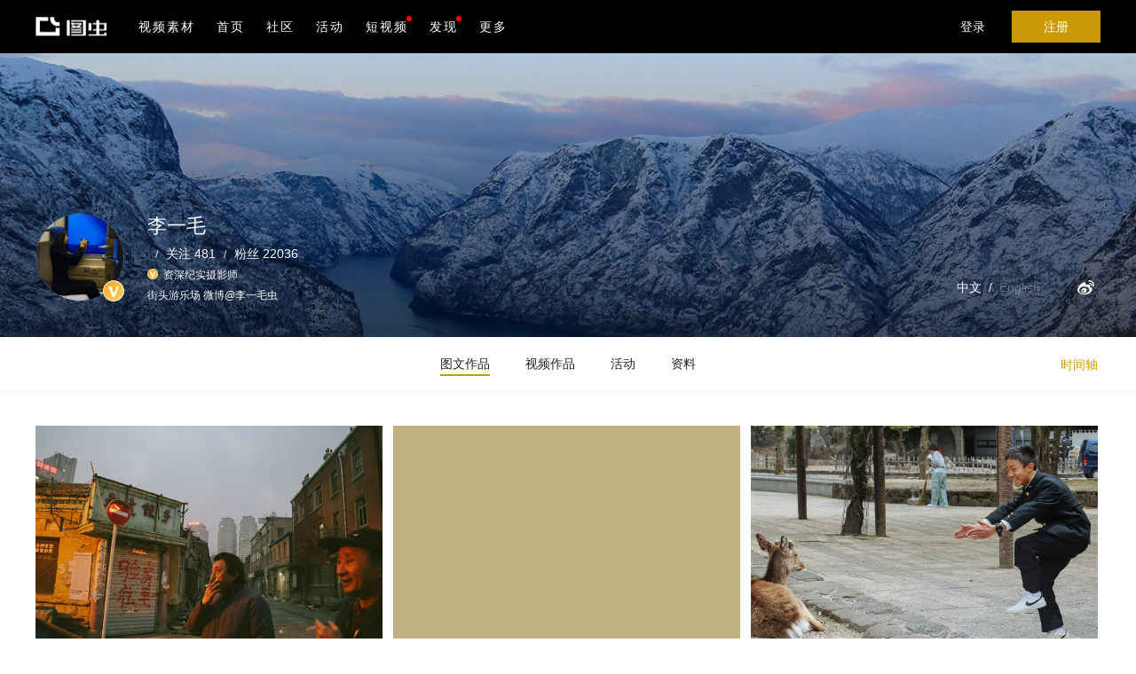

--- FILE ---
content_type: text/html; charset=utf-8
request_url: https://1mao2.tuchong.com/posts/2017-1/
body_size: 8786
content:
<!DOCTYPE html5>
<html>
<head lang="zh">
    <meta charset="UTF-8">
    <title>李一毛 - 图博 - 图虫</title>
<meta name="title" content="李一毛 - 图博 - 图虫">
    <meta name="copyright" content="图虫网" >
    <meta name="robots" content="all" >
    <meta name="author" content="图虫" >
    <meta name="keywords" content="资深纪实摄影师">
    <meta name="description" content="李一毛 - 街头游乐场 微博@李一毛虫">
    <meta http-equiv="Cache-Control" content="no-cache,no-transform,no-siteapp" />
    <meta http-equiv="Pragma" content="no-cache" />
    <meta http-equiv="Expires" content="0" />
    <meta name="google" content="notranslate" />
    <meta http-equiv="X-UA-Compatible" content="IE=edge,chrome=1" />
    <meta name="apple-itunes-app" content="app-id=1073064739" />
    <link rel="dns-prefetch" href="//static-prod.ituchong.com/tc-common-fe-static">
    <link rel="dns-prefetch" href="//s1.tuchong.com">
    <link rel="dns-prefetch" href="//photo.tuchong.com">
    <link rel="dns-prefetch" href="//www.google-analytics.com">
    <link href="//static-prod.ituchong.com/tc-common-fe-static/images/tuchong_pc/favicon.ico?1" rel="shortcut icon" type="image/x-icon" >
    <link rel="stylesheet" href="//static-prod.ituchong.com/toutiao-tuchong-web/pc/static/styles/page/theater_64f8faa.css">
<link rel="stylesheet" href="//static-prod.ituchong.com/toutiao-tuchong-web/pc/static/styles/page/user-posts_704218f.css">
                <script>
        (function(win, export_obj) {
            win['TeaAnalyticsObject'] = export_obj;
            if (!win[export_obj]) {
                function _collect() {
                    _collect.q.push(arguments);
                }
                _collect.q = _collect.q || [];
                win[export_obj] = _collect;
            }
            win[export_obj].l = +new Date();
        })(window, 'collectEvent');
      </script>
    <script async src="https://lf3-data.volccdn.com/obj/data-static/log-sdk/collect/collect-autotrack-rangers.js"></script>
    <script type="text/javascript" src="//static-prod.ituchong.com/toutiao-tuchong-web/pc/static/js/common/lib2_6117b63.js"></script>
    <script type="text/javascript" src="//static-prod.ituchong.com/toutiao-tuchong-web/pc/static/js/common/lib_77f3785.js"></script>
    <script src="//static-prod.ituchong.com/tc-common-fe-static/js/tuchong_pc/rsa.min.js"></script> 
    <script>
        window.collectEvent('init', { 
          app_id: 20006663, 
          channel_domain: 'https://gator.volces.com',
          disable_sdk_monitor:true, //用于禁止SDK启动后自身监控事件 onload 的上报
          channel: 'cn'
        });
        window.collectEvent('config', {
          user_unique_id: window.visitor?.site_id || '',
          exParams: {
            user_id: window.visitor?.site_id || '',
          }
        });
        window.collectEvent('start');
    </script>
</head>
<body>

<header class=" ">
    <nav class="nav-wide">
        <div class="nav-left">
            <a href="https://tuchong.com/">
                <i class="nav-logo"></i>
            </a>
            <ul class="supnav-list">
                                <li class="supnav-item"><a target="_blank" rel="noopener" class="" href="https://stock.tuchong.com/video?source=tc_pc_home">视频素材</a></li>
                                <li class="supnav-item"><a class="" href="https://tuchong.com/">首页</a></li>
                <li class="supnav-item"><a class=""href="https://tuchong.com/community">社区</a></li>
                                <li class="supnav-item"><a class=""href="https://tuchong.com/events/">活动</a></li>
                <li class="supnav-item"><a class="video_enter " href="https://tuchong.com/video/">短视频</a><i class="subnav-red-tip-video"></i></li>
                <li class="supnav-item subnav-trigger tuchong_stock_enter_list">
                    <a class="" href="https://tuchong.com/explore/">发现<i class="supnav-red-tip"></i></a>
                    <ul class="subnav-list">
                        <li><a href="https://tuchong.com/explore/">标签</a></li>
                        <li><a href="https://tuchong.com/contacts/">摄影师</a></li>
                        <li><a href="https://tuchong.com/vision/">影像频道</a></li>
                        <li><a href="https://tuchong.com/course/">教程</a></li>
                        <li><a href="https://tuchong.com/equipments/">器材</a></li>
                        <li class="tuchong_stock_enter"><a>正版图片下载</a><i class="subnav-red-tip"></i></li>
                    </ul>
                </li>
                <li class="supnav-item subnav-trigger">
                    <a class="">更多</a>
                    <ul class="subnav-list">
                                                <li><a id="action" data-islogin='logout' data-href="https://stock.tuchong.com/?source=tc_pc_home">创意图库</a></li>
                                                <li><a href="https://tuchong.com/app">下载APP</a></li>
                        <li><a href="https://tuchong.com/info/contactus/">商务合作</a></li>
                                            </ul>
                </li>
            </ul>
        </div>
        <div class="nav-right">
            <!-- <div class="nav-search">
                <i class="icon-search J-search-btn"></i>
                <form action="https://tuchong.com/search/all/" method="get">
                    <input required class="search-input" type="text" name="query" placeholder="搜索" autocomplete="off">
                </form>
            </div> -->
                    <!-- 非登录状态 -->
            <a class="nav-login login-trigger">登录</a>
            <a class="nav-register register-trigger">注册</a>
                </div>
    </nav>
</header>

<script type="text/javascript">
    window.lang = "zh";
    var node = document.getElementById('action');
    node.onclick = function(e){
        var is_login = $(e.currentTarget).attr('data-islogin');
        var href = $(e.currentTarget).attr('data-href');
        window.open(href)
    }
</script>
<main>
    <div class="container" style="margin-top: 0px;">
        
                            <div class="personal-integer user-old">
    <div class="personal-banner" 
                style="background-image: url(https://resource-cdn.tuchong.com/bdtc-tuchong-avatar/h_285750_2)">
        <div class="posRelative personal-banner-info">
            <a href="javascript:;" class="personal-logo-link">
                <img src="https://resource-cdn.tuchong.com/bdtc-tuchong-avatar/ll_285750_29">
                                <i class="vip-right   vip-yellow"></i>
                                            </a>
            
            <div class="personal-info">
                <div class="title">
                    <span class="info-name"> 李一毛 </span>
                                    </div>

                <ul class="slash-list">
                    <li class="slash-item"></li>
                    <li class="slash-item"> 
                        <a href="https://1mao2.tuchong.com/following/"> 关注 481 </a> 
                    </li>
                    <li class="slash-item"> 
                        <a href="https://1mao2.tuchong.com/followers/"> 粉丝 22036 </a> 
                    </li>
                </ul>


                                    <div class="info-verification">
                                        <div class="verification-item">
                        <i class="vip-left vip-yellow"></i>
                        <p class="info-desc" title="资深纪实摄影师">资深纪实摄影师</p>
                    </div>
                                        </div>
                
                <div class="info-intro">
                                        <p class="intro-text">街头游乐场 微博@李一毛虫</p>
                                    
                                    </div>               
            </div>
            <div class="banner-set">
    <div class="personal-set">
            <div  class="lang-radio act-item">
                <a class="" data-lang="zh">中文</a>&nbsp;&nbsp;/&nbsp;&nbsp;<a class="transparent" data-lang="en">English</a>
            </div>   
                                
                                <a href="http://weibo.com/u/1671424890" class="act-btn act-item" target="_blank">
                    <i class="icon-weibo"></i>
                </a>
                                </div>
    <div class="personal-cover-info">
        <div class="user-cover J-user-cover">
            <img class="J-crop-img"/>
        </div> 

        <span class="drag-tip">拖拽图片，以调整图片位置</span>
        <a href="javascript:;" class="btn-save J-confirm-edit">保存</a>
        <a href="javascript:;" class="btn-cancel J-cancel-edit">取消</a>

    </div>
</div>

        </div>
    </div>

    <script type="text/javascript">
        window.site = {"site_id":"285750","type":"user","name":"\u674e\u4e00\u6bdb","domain":"1mao2.tuchong.com","url":"https:\/\/1mao2.tuchong.com\/","icon":"https:\/\/resource-cdn.tuchong.com\/bdtc-tuchong-avatar\/ll_285750_29","description":"\u8d44\u6df1\u7eaa\u5b9e\u6444\u5f71\u5e08","intro":"\u8857\u5934\u6e38\u4e50\u573a \u5fae\u535a@\u674e\u4e00\u6bdb\u866b","posts":355,"appearance":{"color":"#1c1d1f","image":"https:\/\/resource-cdn.tuchong.com\/bdtc-tuchong-avatar\/h_285750_2"},"has_permission":false,"is_bind_everphoto":false,"has_everphoto_note":true,"followers":22036,"members":0,"group_posts":0,"recommend_reason":"\u4f5c\u54c1 355  \u7c89\u4e1d 22036","verified":true,"verifications":1,"verification_list":[{"verification_type":13,"verification_reason":"\u8d44\u6df1\u7eaa\u5b9e\u6444\u5f71\u5e08"}],"ac_camera":{"obtained_num":6,"adorned":{"id":10,"camera_name":"Argus\u5c0f\u65c1\u8f74","icon_active_url":"https:\/\/s1.tuchong.com\/content-image\/201906\/ae57f15644ad25bf36801a2d80764d57.png","icon_inactive_url":"https:\/\/s1.tuchong.com\/content-image\/201906\/383276ee36a6766f2479c35745466868.png","threshold":1,"locked_text":"\u5355\u7ec4\u4f5c\u54c1\u83b7\u5f9720\u4e2a\u8d5e","unlocked_text":"\u53d1\u5e03\u4f18\u8d28\u4f5c\u54c1\u540e\u83b7\u5f97","obtained_text":"\u805a\u5149\u706f\u5462\uff1f\u5f80\u8fd9\u513f\u6253\uff01","to_lock_url":"tuchong:\/\/?type=publish","to_lock_text":"\u53bb\u53d1\u5e03"}},"medal":{"obtained_num":5,"adorned":{"id":"1","medal_name":"\u521b\u4f5c\u80fd\u624b","icon_active_url":"https:\/\/s1.tuchong.com\/content-image\/202112\/61fd4a853b8ff9ddb81580273b164746.png","icon_inactive_url":"https:\/\/s1.tuchong.com\/content-image\/202112\/8bd924c499115b93c00f6befb802314c.png","feed_icon_url":"https:\/\/s1.tuchong.com\/content-image\/202112\/4eb4582c5fc01f51cc6aa27e5d3469db.png","detail_page_icon_url":"https:\/\/s1.tuchong.com\/content-image\/202112\/88acc004ee63fbfe5f50d1ed36d99041.png","popup_icon_url":"https:\/\/s1.tuchong.com\/content-image\/202112\/61fd4a853b8ff9ddb81580273b164746.png","threshold":"100","locked_text":"\u7d2f\u8ba1\u53d1\u5e03\u4f5c\u54c1100\u6b21","unlocked_text":"\u4f69\u6234","adorned_text":"\u53d6\u6d88\u4f69\u6234","share_text":"\u70ab\u8000\u4e00\u4e0b","to_lock_url":"tuchong:\/\/?type=publish_choose_content_type","to_lock_text":"\u53bb\u53d1\u5e03\u4f5c\u54c1","is_group":"0","created_at":"2021-11-30 11:19:01","updated_at":"2021-12-28 14:43:23"}},"owner_tag":[],"location":"","is_following":false,"following":"481","postNum":"355","weiboUrl":"http:\/\/weibo.com\/u\/1671424890","conversation_url":"","version":"old","timeline":[{"year":"2025","months":["2"]},{"year":"2024","months":["7","4"]},{"year":"2023","months":["10","8","7","6","5","4","2","1"]},{"year":"2022","months":["12","11","10","9","8","7","6","4","3","2","1"]},{"year":"2021","months":["12","11","10","9","7","5"]},{"year":"2020","months":["8","6","5","1"]},{"year":"2019","months":["12","11","10","9","8","7","6","5","4"]},{"year":"2018","months":["12","11","10","9","8","6","5","3"]},{"year":"2017","months":["12","10","7","5","4","1"]},{"year":"2016","months":["12","10","8","5","4","3"]},{"year":"2015","months":["8"]},{"year":"2014","months":["7","6","5"]}]};
    </script>

</div>                            
<nav class="secondary-nav">
    <ul class="nav-list">
                <li class="active" data-index="0">
            <a target="_self" href="https://tuchong.com/285750/posts" class="subnav-text">
                                    图文作品
                
                            </a>
        </li>
                <li class="" data-index="1">
            <a target="_self" href="https://tuchong.com/285750/videos/" class="subnav-text">
                                    视频作品
                
                            </a>
        </li>
                <li class="" data-index="2">
            <a target="_self" href="https://tuchong.com/285750/events/" class="subnav-text">
                                    活动
                
                            </a>
        </li>
                <li class="" data-index="3">
            <a target="_self" href="https://tuchong.com/285750/profile/" class="subnav-text">
                                    资料
                
                            </a>
        </li>
            </ul>

                        <div class="time-line J-time-line">
                <a href="javascript:;" class="time-trigger J-time-trigger">时间轴</a>
                <ul class="time-list">
                                        <li >
                        <a href="javascript:;" class="month-trigger J-month-trigger">2025年</a>

                        <div class="month-list">
                                                        <a class="time-month  
                                " 
                                href="https://1mao2.tuchong.com/posts/2025-2/">
                                                                    2月
                                                            </a>
                                                    </div>
                    </li>
                                        <li >
                        <a href="javascript:;" class="month-trigger J-month-trigger">2024年</a>

                        <div class="month-list">
                                                        <a class="time-month  
                                " 
                                href="https://1mao2.tuchong.com/posts/2024-7/">
                                                                    7月
                                                            </a>
                                                        <a class="time-month  
                                " 
                                href="https://1mao2.tuchong.com/posts/2024-4/">
                                                                    4月
                                                            </a>
                                                    </div>
                    </li>
                                        <li >
                        <a href="javascript:;" class="month-trigger J-month-trigger">2023年</a>

                        <div class="month-list">
                                                        <a class="time-month  
                                " 
                                href="https://1mao2.tuchong.com/posts/2023-10/">
                                                                    10月
                                                            </a>
                                                        <a class="time-month  
                                " 
                                href="https://1mao2.tuchong.com/posts/2023-8/">
                                                                    8月
                                                            </a>
                                                        <a class="time-month  
                                " 
                                href="https://1mao2.tuchong.com/posts/2023-7/">
                                                                    7月
                                                            </a>
                                                        <a class="time-month  
                                " 
                                href="https://1mao2.tuchong.com/posts/2023-6/">
                                                                    6月
                                                            </a>
                                                        <a class="time-month  
                                " 
                                href="https://1mao2.tuchong.com/posts/2023-5/">
                                                                    5月
                                                            </a>
                                                        <a class="time-month  
                                " 
                                href="https://1mao2.tuchong.com/posts/2023-4/">
                                                                    4月
                                                            </a>
                                                        <a class="time-month  
                                " 
                                href="https://1mao2.tuchong.com/posts/2023-2/">
                                                                    2月
                                                            </a>
                                                        <a class="time-month  
                                " 
                                href="https://1mao2.tuchong.com/posts/2023-1/">
                                                                    1月
                                                            </a>
                                                    </div>
                    </li>
                                        <li >
                        <a href="javascript:;" class="month-trigger J-month-trigger">2022年</a>

                        <div class="month-list">
                                                        <a class="time-month  
                                " 
                                href="https://1mao2.tuchong.com/posts/2022-12/">
                                                                    12月
                                                            </a>
                                                        <a class="time-month  
                                " 
                                href="https://1mao2.tuchong.com/posts/2022-11/">
                                                                    11月
                                                            </a>
                                                        <a class="time-month  
                                " 
                                href="https://1mao2.tuchong.com/posts/2022-10/">
                                                                    10月
                                                            </a>
                                                        <a class="time-month  
                                " 
                                href="https://1mao2.tuchong.com/posts/2022-9/">
                                                                    9月
                                                            </a>
                                                        <a class="time-month  
                                " 
                                href="https://1mao2.tuchong.com/posts/2022-8/">
                                                                    8月
                                                            </a>
                                                        <a class="time-month  
                                " 
                                href="https://1mao2.tuchong.com/posts/2022-7/">
                                                                    7月
                                                            </a>
                                                        <a class="time-month  
                                " 
                                href="https://1mao2.tuchong.com/posts/2022-6/">
                                                                    6月
                                                            </a>
                                                        <a class="time-month  
                                " 
                                href="https://1mao2.tuchong.com/posts/2022-4/">
                                                                    4月
                                                            </a>
                                                        <a class="time-month  
                                " 
                                href="https://1mao2.tuchong.com/posts/2022-3/">
                                                                    3月
                                                            </a>
                                                        <a class="time-month  
                                " 
                                href="https://1mao2.tuchong.com/posts/2022-2/">
                                                                    2月
                                                            </a>
                                                        <a class="time-month  
                                " 
                                href="https://1mao2.tuchong.com/posts/2022-1/">
                                                                    1月
                                                            </a>
                                                    </div>
                    </li>
                                        <li >
                        <a href="javascript:;" class="month-trigger J-month-trigger">2021年</a>

                        <div class="month-list">
                                                        <a class="time-month  
                                " 
                                href="https://1mao2.tuchong.com/posts/2021-12/">
                                                                    12月
                                                            </a>
                                                        <a class="time-month  
                                " 
                                href="https://1mao2.tuchong.com/posts/2021-11/">
                                                                    11月
                                                            </a>
                                                        <a class="time-month  
                                " 
                                href="https://1mao2.tuchong.com/posts/2021-10/">
                                                                    10月
                                                            </a>
                                                        <a class="time-month  
                                " 
                                href="https://1mao2.tuchong.com/posts/2021-9/">
                                                                    9月
                                                            </a>
                                                        <a class="time-month  
                                " 
                                href="https://1mao2.tuchong.com/posts/2021-7/">
                                                                    7月
                                                            </a>
                                                        <a class="time-month  
                                " 
                                href="https://1mao2.tuchong.com/posts/2021-5/">
                                                                    5月
                                                            </a>
                                                    </div>
                    </li>
                                        <li >
                        <a href="javascript:;" class="month-trigger J-month-trigger">2020年</a>

                        <div class="month-list">
                                                        <a class="time-month  
                                " 
                                href="https://1mao2.tuchong.com/posts/2020-8/">
                                                                    8月
                                                            </a>
                                                        <a class="time-month  
                                " 
                                href="https://1mao2.tuchong.com/posts/2020-6/">
                                                                    6月
                                                            </a>
                                                        <a class="time-month  
                                " 
                                href="https://1mao2.tuchong.com/posts/2020-5/">
                                                                    5月
                                                            </a>
                                                        <a class="time-month  
                                " 
                                href="https://1mao2.tuchong.com/posts/2020-1/">
                                                                    1月
                                                            </a>
                                                    </div>
                    </li>
                                        <li >
                        <a href="javascript:;" class="month-trigger J-month-trigger">2019年</a>

                        <div class="month-list">
                                                        <a class="time-month  
                                " 
                                href="https://1mao2.tuchong.com/posts/2019-12/">
                                                                    12月
                                                            </a>
                                                        <a class="time-month  
                                " 
                                href="https://1mao2.tuchong.com/posts/2019-11/">
                                                                    11月
                                                            </a>
                                                        <a class="time-month  
                                " 
                                href="https://1mao2.tuchong.com/posts/2019-10/">
                                                                    10月
                                                            </a>
                                                        <a class="time-month  
                                " 
                                href="https://1mao2.tuchong.com/posts/2019-9/">
                                                                    9月
                                                            </a>
                                                        <a class="time-month  
                                " 
                                href="https://1mao2.tuchong.com/posts/2019-8/">
                                                                    8月
                                                            </a>
                                                        <a class="time-month  
                                " 
                                href="https://1mao2.tuchong.com/posts/2019-7/">
                                                                    7月
                                                            </a>
                                                        <a class="time-month  
                                " 
                                href="https://1mao2.tuchong.com/posts/2019-6/">
                                                                    6月
                                                            </a>
                                                        <a class="time-month  
                                " 
                                href="https://1mao2.tuchong.com/posts/2019-5/">
                                                                    5月
                                                            </a>
                                                        <a class="time-month  
                                " 
                                href="https://1mao2.tuchong.com/posts/2019-4/">
                                                                    4月
                                                            </a>
                                                    </div>
                    </li>
                                        <li >
                        <a href="javascript:;" class="month-trigger J-month-trigger">2018年</a>

                        <div class="month-list">
                                                        <a class="time-month  
                                " 
                                href="https://1mao2.tuchong.com/posts/2018-12/">
                                                                    12月
                                                            </a>
                                                        <a class="time-month  
                                " 
                                href="https://1mao2.tuchong.com/posts/2018-11/">
                                                                    11月
                                                            </a>
                                                        <a class="time-month  
                                " 
                                href="https://1mao2.tuchong.com/posts/2018-10/">
                                                                    10月
                                                            </a>
                                                        <a class="time-month  
                                " 
                                href="https://1mao2.tuchong.com/posts/2018-9/">
                                                                    9月
                                                            </a>
                                                        <a class="time-month  
                                " 
                                href="https://1mao2.tuchong.com/posts/2018-8/">
                                                                    8月
                                                            </a>
                                                        <a class="time-month  
                                " 
                                href="https://1mao2.tuchong.com/posts/2018-6/">
                                                                    6月
                                                            </a>
                                                        <a class="time-month  
                                " 
                                href="https://1mao2.tuchong.com/posts/2018-5/">
                                                                    5月
                                                            </a>
                                                        <a class="time-month  
                                " 
                                href="https://1mao2.tuchong.com/posts/2018-3/">
                                                                    3月
                                                            </a>
                                                    </div>
                    </li>
                                        <li  class="active" >
                        <a href="javascript:;" class="month-trigger J-month-trigger">2017年</a>

                        <div class="month-list">
                                                        <a class="time-month  
                                " 
                                href="https://1mao2.tuchong.com/posts/2017-12/">
                                                                    12月
                                                            </a>
                                                        <a class="time-month  
                                " 
                                href="https://1mao2.tuchong.com/posts/2017-10/">
                                                                    10月
                                                            </a>
                                                        <a class="time-month  
                                " 
                                href="https://1mao2.tuchong.com/posts/2017-7/">
                                                                    7月
                                                            </a>
                                                        <a class="time-month  
                                " 
                                href="https://1mao2.tuchong.com/posts/2017-5/">
                                                                    5月
                                                            </a>
                                                        <a class="time-month  
                                " 
                                href="https://1mao2.tuchong.com/posts/2017-4/">
                                                                    4月
                                                            </a>
                                                        <a class="time-month  
                                 active " 
                                href="https://1mao2.tuchong.com/posts/2017-1/">
                                                                    1月
                                                            </a>
                                                    </div>
                    </li>
                                        <li >
                        <a href="javascript:;" class="month-trigger J-month-trigger">2016年</a>

                        <div class="month-list">
                                                        <a class="time-month  
                                " 
                                href="https://1mao2.tuchong.com/posts/2016-12/">
                                                                    12月
                                                            </a>
                                                        <a class="time-month  
                                " 
                                href="https://1mao2.tuchong.com/posts/2016-10/">
                                                                    10月
                                                            </a>
                                                        <a class="time-month  
                                " 
                                href="https://1mao2.tuchong.com/posts/2016-8/">
                                                                    8月
                                                            </a>
                                                        <a class="time-month  
                                " 
                                href="https://1mao2.tuchong.com/posts/2016-5/">
                                                                    5月
                                                            </a>
                                                        <a class="time-month  
                                " 
                                href="https://1mao2.tuchong.com/posts/2016-4/">
                                                                    4月
                                                            </a>
                                                        <a class="time-month  
                                " 
                                href="https://1mao2.tuchong.com/posts/2016-3/">
                                                                    3月
                                                            </a>
                                                    </div>
                    </li>
                                        <li >
                        <a href="javascript:;" class="month-trigger J-month-trigger">2015年</a>

                        <div class="month-list">
                                                        <a class="time-month  
                                " 
                                href="https://1mao2.tuchong.com/posts/2015-8/">
                                                                    8月
                                                            </a>
                                                    </div>
                    </li>
                                        <li >
                        <a href="javascript:;" class="month-trigger J-month-trigger">2014年</a>

                        <div class="month-list">
                                                        <a class="time-month  
                                " 
                                href="https://1mao2.tuchong.com/posts/2014-7/">
                                                                    7月
                                                            </a>
                                                        <a class="time-month  
                                " 
                                href="https://1mao2.tuchong.com/posts/2014-6/">
                                                                    6月
                                                            </a>
                                                        <a class="time-month  
                                " 
                                href="https://1mao2.tuchong.com/posts/2014-5/">
                                                                    5月
                                                            </a>
                                                    </div>
                    </li>
                                    </ul>
            </div>
        <div class="J-sale-buttons">
            <a href="https://1mao2.tuchong.com/user-sign" class="user-sale-button J_sale">我要售图</a>
            <a href="https://1mao2.tuchong.com/photos/store-image-list" class="user-sale-button J_sold">在售</a>
        </div>
        
    </nav>                            <div class="page-content">
        </div>
    </div>
</main>
<footer>
  <div class="over-auto">
    <div class="fl footer-fluid">
      <p class="fluid-title letter-space"> 关于我们
      </p>

      <div class="fluid-content tuchong-desc">
                已经有超过两千万的摄影爱好者入驻了图虫 <br />
        在这里，发现基于共同兴趣的同好，鼓励原创和分享精神 <br />
        除了美好的摄影和技能，我们更在意影像背后价值观的认同
                      </div>
    </div>

    <div class="fl footer-fluid footer-download">
      <p class="fluid-title letter-space"> 下载APP </p>

      <div class="fluid-content">
        <img class="qrcode download" src="//static-prod.ituchong.com/toutiao-tuchong-web/pc/static/images/app/qrcode_afcf947.png" />
        <div class="qrcode-parallel">
          <a class="app-link" data-type="iOS" data-referer="official" target="_blank"
            title="点击下载iPhone客户端"
            href="https://itunes.apple.com/cn/app/tu-chong-zui-hao-she-ying/id1073064739?l=en&mt=8"> iPhone版下载 </a>
          <a class="app-link" data-type="Android" data-referer="official"
            title="点击下载Android客户端"
            href="https://tuchong.com/rest/android/download"> Android版下载 </a>
        </div>
      </div>
    </div>

    <div class="fr footer-fluid text-center">
      <p class="fluid-title"> 关注图虫 </p>

      <div class="fluid-content">
        <div class="qrcode-parallel">
          <div href="javascript:;" class="link-logo wechat">
            <a href="javascript:;">
              <i class="icon-wechat"></i>
            </a>

            <a class="qrcode wechat"></a>
          </div>

          <div href="javascript:;" class="link-logo">
            <a href="http://weibo.com/tuchong" target="_blank">
              <i class="icon-weibo"></i>
            </a>
          </div>
        </div>
      </div>
    </div>
  </div>

  <div class="over-auto tuchong-detail">
    <div class="footer-left">
      <span>Copyright©2022 上海图虫网络科技有限公司</span> |
      <a href="https://beian.miit.gov.cn/" target="_blank">沪ICP备19019196号-1</a> |
      <a href="https://static-prod.ituchong.com/tc-business-information/certificate.pdf" target="_blank">营业执照</a> |
      <div class="slash-list">
        <a class="slash-item" href="https://protocol.ituchong.com/user-agreement"><i>用户协议</i></a>
        <a class="slash-item" href="https://protocol.ituchong.com/pc-privacy"><i>隐私政策</i></a>
        <a class="switch-layout slash-item" href="javascript:void(0);" data-version="mobile"><i>移动版</i></a>
        <a class="switch-layout slash-item" href="javascript:void(0);" data-version="pc"><i>电脑版</i></a>
      </div>
    </div>

    <div class="footer-right slash-list">
      <a class="slash-item" href="//exif.tuchong.com/" class="highlight"><i>EXIF查看器</i></a>
      <a class="slash-item" href="https://tuchong.com/help/"><i>帮助</i></a>
      <a class="slash-item" href="https://tuchong.com/info/aboutus/"><i>关于我们</i></a>
      <a class="slash-item" href="https://tuchong.com/info/contactus/"><i>联系</i></a>
      <a class="slash-item" href="https://tuchong.com/info/service/"><i>服务</i></a>
      <a class="slash-item" href="https://m.tuchong.com/draft/royalty/e8ce0468-8fcd-4f6e-b323-3fc1cf79a156.html"><i>侵权投诉</i></a>
    </div>
  </div>
</footer>
<script>
// 获取透传utm_source utm_medium
var utm_source = getQuery('utm_source'), utm_medium = getQuery('utm_medium'), referrer = localStorage.referrer = document.referrer;
utm_source ? (localStorage.utm_source = utm_source) : !localStorage.utm_source ? localStorage.utm_source = getSource() : ''

utm_medium ? (localStorage.utm_medium = utm_medium) : !localStorage.utm_medium ? localStorage.utm_medium = getMedium() : ''
localStorage.referrer = referrer

function getQuery(key){
    var location = window.location;
    var queryArr = location.search.replace(/^\?/,'').split('&');
    var queryObj = {};
    var queryLen = queryArr.length;
    if(queryLen > 0) {
        for (var i = 0; i < queryLen; i++) {
            var kv = queryArr[i].split('=')
            queryObj[kv[0]] = kv[1];
        }
    }
    return queryObj[key]
}
function getSource(){
        var utm_source = 'pc_', ua = navigator.userAgent;
        switch(true){
            case !!referrer.match(/(baidu.com|sogou.com|so.com)/gi):
                utm_source = 'sem'
        }
        return utm_source
    }
function getMedium(){
    var utm_medium = '', ua = navigator.userAgent, referrer = document.referrer;
    switch(true){
        case !!ua.match(/micromessenger/gi):
            if(getSource('from') === 'timeline'){
                utm_medium = 'moment';
            } else {
                utm_medium = 'wechat';
            }
            break;
        case !!ua.match(/weibo/gi):
            utm_medium = 'weibo';
            break;
        case !!ua.match(/QQ/gi):
            utm_medium = 'qq';
            break;
        case !!referrer.match(/baidu/gi):
            utm_medium = 'baidu';
            break;
        case !!referrer.match(/sogou/gi):
            utm_medium = 'soso';
            break;
        case !!referrer.match(/so/gi):
            utm_medium = '360';
            break;
        case !!ua.match(/Chrome/gi):
            utm_medium = 'chrome';
            break;
        case !!ua.match(/Safari/gi):
            utm_medium = 'safari';
            break;
        case !!ua.match(/Firefox/gi):
            utm_medium = 'firefox';
            break;
        case !!ua.match(/Opera/gi):
            utm_medium = 'opera';
            break;
        case !!ua.match(/compatible/gi) || !!ua.match(/MSIE/gi) || !!ua.match(/Edge/gi):
            utm_medium = 'ie';
            break;
    }
    return utm_medium
}

    window.isGuest = true;
    window.visitor = {
        site_id: 0,
        url:'',
        name: '游客',
        icon: ''
    }
    window.nonce = '430e93bc430d460c';
</script>


<script type="text/javascript">
    window.before_timestamp = "1485878399";
    window.site = {"site_id":"285750","type":"user","name":"\u674e\u4e00\u6bdb","domain":"1mao2.tuchong.com","url":"https:\/\/1mao2.tuchong.com\/","icon":"https:\/\/resource-cdn.tuchong.com\/bdtc-tuchong-avatar\/ll_285750_29","description":"\u8d44\u6df1\u7eaa\u5b9e\u6444\u5f71\u5e08","intro":"\u8857\u5934\u6e38\u4e50\u573a \u5fae\u535a@\u674e\u4e00\u6bdb\u866b","posts":355,"appearance":{"color":"#1c1d1f","image":"https:\/\/resource-cdn.tuchong.com\/bdtc-tuchong-avatar\/h_285750_2"},"has_permission":false,"is_bind_everphoto":false,"has_everphoto_note":true,"followers":22036,"members":0,"group_posts":0,"recommend_reason":"\u4f5c\u54c1 355  \u7c89\u4e1d 22036","verified":true,"verifications":1,"verification_list":[{"verification_type":13,"verification_reason":"\u8d44\u6df1\u7eaa\u5b9e\u6444\u5f71\u5e08"}],"ac_camera":{"obtained_num":6,"adorned":{"id":10,"camera_name":"Argus\u5c0f\u65c1\u8f74","icon_active_url":"https:\/\/s1.tuchong.com\/content-image\/201906\/ae57f15644ad25bf36801a2d80764d57.png","icon_inactive_url":"https:\/\/s1.tuchong.com\/content-image\/201906\/383276ee36a6766f2479c35745466868.png","threshold":1,"locked_text":"\u5355\u7ec4\u4f5c\u54c1\u83b7\u5f9720\u4e2a\u8d5e","unlocked_text":"\u53d1\u5e03\u4f18\u8d28\u4f5c\u54c1\u540e\u83b7\u5f97","obtained_text":"\u805a\u5149\u706f\u5462\uff1f\u5f80\u8fd9\u513f\u6253\uff01","to_lock_url":"tuchong:\/\/?type=publish","to_lock_text":"\u53bb\u53d1\u5e03"}},"medal":{"obtained_num":5,"adorned":{"id":"1","medal_name":"\u521b\u4f5c\u80fd\u624b","icon_active_url":"https:\/\/s1.tuchong.com\/content-image\/202112\/61fd4a853b8ff9ddb81580273b164746.png","icon_inactive_url":"https:\/\/s1.tuchong.com\/content-image\/202112\/8bd924c499115b93c00f6befb802314c.png","feed_icon_url":"https:\/\/s1.tuchong.com\/content-image\/202112\/4eb4582c5fc01f51cc6aa27e5d3469db.png","detail_page_icon_url":"https:\/\/s1.tuchong.com\/content-image\/202112\/88acc004ee63fbfe5f50d1ed36d99041.png","popup_icon_url":"https:\/\/s1.tuchong.com\/content-image\/202112\/61fd4a853b8ff9ddb81580273b164746.png","threshold":"100","locked_text":"\u7d2f\u8ba1\u53d1\u5e03\u4f5c\u54c1100\u6b21","unlocked_text":"\u4f69\u6234","adorned_text":"\u53d6\u6d88\u4f69\u6234","share_text":"\u70ab\u8000\u4e00\u4e0b","to_lock_url":"tuchong:\/\/?type=publish_choose_content_type","to_lock_text":"\u53bb\u53d1\u5e03\u4f5c\u54c1","is_group":"0","created_at":"2021-11-30 11:19:01","updated_at":"2021-12-28 14:43:23"}},"owner_tag":[],"location":"","is_following":false,"following":"481","postNum":"355","weiboUrl":"http:\/\/weibo.com\/u\/1671424890","conversation_url":"","version":"old","timeline":[{"year":"2025","months":["2"]},{"year":"2024","months":["7","4"]},{"year":"2023","months":["10","8","7","6","5","4","2","1"]},{"year":"2022","months":["12","11","10","9","8","7","6","4","3","2","1"]},{"year":"2021","months":["12","11","10","9","7","5"]},{"year":"2020","months":["8","6","5","1"]},{"year":"2019","months":["12","11","10","9","8","7","6","5","4"]},{"year":"2018","months":["12","11","10","9","8","6","5","3"]},{"year":"2017","months":["12","10","7","5","4","1"]},{"year":"2016","months":["12","10","8","5","4","3"]},{"year":"2015","months":["8"]},{"year":"2014","months":["7","6","5"]}]};
    window.visitorSite = null;
    window.sendMsg = "";
    window.activeNav = 1;
</script>

<script type="text/javascript" crossorigin src="//static-prod.ituchong.com/toutiao-tuchong-web/pc/static/js/page/theater_468c156.js"></script>
 
<script type="text/javascript" crossorigin src="//static-prod.ituchong.com/toutiao-tuchong-web/pc/static/js/page/user-posts_184b117.js"></script>
<!--[if lt IE 10]>
<script src="//static-prod.ituchong.com/toutiao-tuchong-web/pc/static/js/page/ie9_1adf0c4.js"></script>
<![endif]-->
</body>
</html>


--- FILE ---
content_type: text/css; charset=utf-8
request_url: https://static-prod.ituchong.com/toutiao-tuchong-web/pc/static/styles/page/user-posts_704218f.css
body_size: 52458
content:
@font-face{font-family:icomoon;src:url(//static-prod.ituchong.com/toutiao-tuchong-web/pc/static/styles/fonts/icomoon.eot?bxq659);src:url(//static-prod.ituchong.com/toutiao-tuchong-web/pc/static/styles/fonts/icomoon.eot?bxq659#iefix) format('embedded-opentype'),url(//static-prod.ituchong.com/toutiao-tuchong-web/pc/static/styles/fonts/icomoon.ttf?bxq659) format('truetype'),url(//static-prod.ituchong.com/toutiao-tuchong-web/pc/static/styles/fonts/icomoon.woff?bxq659) format('woff'),url(//static-prod.ituchong.com/toutiao-tuchong-web/pc/static/styles/fonts/icomoon.svg?bxq659#icomoon) format('svg');font-weight:400;font-style:normal}[class^=icon-],[class*=" icon-"]{font-family:icomoon!important;speak:none;font-style:normal;font-weight:400;font-variant:normal;text-transform:none;line-height:1;-webkit-font-smoothing:antialiased;-moz-osx-font-smoothing:grayscale}[class^=icon-]:before,[class*=" icon-"]:before{font-size:32px}.icon-fold:before{content:"\e900";color:#fff}.icon-approve:before{content:"\e901"}.icon-exit-fullscreen:before{content:"\e902"}.icon-get:before{content:"\e903"}.icon-arrow:before{content:"\e904"}.icon-close:before{content:"\e905"}.icon-comment:before{content:"\e906"}.icon-end:before{content:"\e907"}.icon-fullscreen:before{content:"\e908"}.icon-like:before{content:"\e909"}.icon-search:before{content:"\e90a"}.icon-share:before{content:"\e90b"}.icon-wechat:before{content:"\e90c"}.icon-weibo:before{content:"\e90d"}.icon-message:before{content:"\e90e"}.icon-more:before{content:"\e90f"}.icon-unorderlist:before{content:"\e910"}.icon-image:before{content:"\e911"}.icon-indent:before{content:"\e912"}.icon-orderlist:before{content:"\e913"}.icon-underline:before{content:"\e914"}.icon-add:before{content:"\e915"}.icon-bold:before{content:"\e916"}.icon-clear:before{content:"\e917"}.icon-italic:before{content:"\e918"}.icon-link:before{content:"\e919"}.icon-quote:before{content:"\e91a"}.icon-place:before{content:"\e91b"}.icon-gotop:before{content:"\e91c"}.icon-download:before{content:"\e91d"}.icon-arrow1:before{content:"\e91e"}.icon-edit2:before{content:"\e91f"}.icon-edit:before{content:"\e920"}.icon-icon-go:before{content:"\e921"}.icon-icon-nike:before{content:"\e922"}.icon-view:before{content:"\e923"}.icon-like.liked{color:#e60905!important}.icon-like.liked:before{color:#e60905!important}*{-webkit-box-sizing:border-box;-moz-box-sizing:border-box;box-sizing:border-box;font-style:normal;font-weight:400;font-variant:normal;text-transform:none;-webkit-font-smoothing:antialiased;-moz-osx-font-smoothing:grayscale}html{width:100%;font-family:-apple-system,BlinkMacSystemFont,Arial,"PingFang SC","Hiragino Sans GB","Microsoft YaHei","WenQuanYi Micro Hei",sans-serif;font-size:100px;line-height:1.5}input,textarea{font-family:-apple-system,BlinkMacSystemFont,Arial,"PingFang SC","Hiragino Sans GB","Microsoft YaHei","WenQuanYi Micro Hei",sans-serif}input[type=file],input[type=file]::-webkit-file-upload-button{cursor:pointer}body{width:100%;margin:0;padding:0;font-size:14px;background-color:#f9f9f9;min-width:1200px}main{display:block;min-height:300px}ul,li,p{padding:0;margin:0;list-style:none}dl,dd{padding:0;margin:0;text-align:left;list-style:none}a{text-decoration:none;cursor:pointer;color:inherit}footer{width:1000px}.text-center{text-align:center}.text-left{text-align:left}.text-right{text-align:right}.over-auto{overflow:auto}.fl{float:left}.fr{float:right}.hide{display:none}.posRelative{position:relative}.yellow{color:#c99a04}@-webkit-keyframes spinning{from{-webkit-transform:rotate(0deg);transform:rotate(0deg)}to{-webkit-transform:rotate(360deg);transform:rotate(360deg)}}@-moz-keyframes spinning{from{-moz-transform:rotate(0deg);transform:rotate(0deg)}to{-moz-transform:rotate(360deg);transform:rotate(360deg)}}@keyframes spinning{from{-webkit-transform:rotate(0deg);-moz-transform:rotate(0deg);transform:rotate(0deg)}to{-webkit-transform:rotate(360deg);-moz-transform:rotate(360deg);transform:rotate(360deg)}}[class^=icon-loading],[class*=" icon-loading"]{display:block;width:32px;height:32px;-webkit-border-radius:50%;-moz-border-radius:50%;border-radius:50%;margin:20px auto;vertical-align:middle}[class^=icon-loading]:before,[class*=" icon-loading"]:before{display:inline-block;content:"";width:32px;padding-top:100%;-webkit-border-radius:50%;-moz-border-radius:50%;border-radius:50%;-moz-background-size:100% 100%;background-size:100% 100%;-webkit-animation:spinning 1s linear infinite;-moz-animation:spinning 1s linear infinite;animation:spinning 1s linear infinite}.icon-loading--yellow:before{background-image:url([data-uri])}.icon-loading--white:before{display:inline-block;content:"";width:32px;padding-top:100%;-webkit-border-radius:50%;-moz-border-radius:50%;border-radius:50%;background-image:url([data-uri]);-moz-background-size:100% 100%;background-size:100% 100%;-webkit-animation:spinning 1s linear infinite;-moz-animation:spinning 1s linear infinite;animation:spinning 1s linear infinite}.transparent-header{background:-webkit-linear-gradient(top,rgba(0,0,0,.4),transparent);background:-moz-linear-gradient(top,rgba(0,0,0,.4),transparent);background:linear-gradient(top,rgba(0,0,0,.4),transparent);-webkit-transition:background-color .8s ease;-moz-transition:background-color .8s ease;transition:background-color .8s ease;position:relative;z-index:3}.transparent-header .nav-search form input::-webkit-input-placeholder{color:#ccc}.transparent-header .nav-search form input::-moz-placeholder{color:#ccc}.transparent-header .nav-search form input::placeholder{color:#ccc}.transparent-header:hover,.transparent-header.fixed-top{background-color:#222;-webkit-transition:background-color .8s ease;-moz-transition:background-color .8s ease;transition:background-color .8s ease}.transparent-header:hover .nav-wide,.transparent-header.fixed-top .nav-wide{-webkit-transition:background-color .8s ease;-moz-transition:background-color .8s ease;transition:background-color .8s ease}.transparent-header:hover .nav-search form input::-webkit-input-placeholder,.transparent-header.fixed-top .nav-search form input::-webkit-input-placeholder{color:#85888a}.transparent-header:hover .nav-search form input::-moz-placeholder,.transparent-header.fixed-top .nav-search form input::-moz-placeholder{color:#85888a}.transparent-header:hover .nav-search form input::placeholder,.transparent-header.fixed-top .nav-search form input::placeholder{color:#85888a}.vip-yellow{background-image:url([data-uri]);-moz-background-size:100% 100%;background-size:100% 100%}.vip-blue{background-image:url([data-uri]);-moz-background-size:100% 100%;background-size:100% 100%}.vip-right{position:absolute;width:12px;height:12px;bottom:0;right:0;z-index:1}.vip-left{position:absolute;width:12px;height:12px;bottom:0;right:5px;z-index:1}.btn{cursor:pointer;float:right;line-height:28px;margin-right:15px;font-size:14px;text-align:center;width:62px;height:28px}.btn-yellow{color:#c99a05;border:solid 1px #c99a05}.btn-gray{color:#85888a;border:solid 1px #85888a}.widget-notify{position:absolute;top:80px;right:20px;z-index:3;display:none;width:294px;font-size:13px;line-height:18px;background-color:#fff;-webkit-box-shadow:0 0 22px 0 rgba(0,0,0,.08),0 0 8px 0 rgba(0,0,0,.1);-moz-box-shadow:0 0 22px 0 rgba(0,0,0,.08),0 0 8px 0 rgba(0,0,0,.1);box-shadow:0 0 22px 0 rgba(0,0,0,.08),0 0 8px 0 rgba(0,0,0,.1)}.widget-notify .notify-list{max-height:260px;overflow-y:auto}.widget-notify .notify-list a{text-decoration:none;color:#616dff}.widget-notify .notify-list li{position:relative;padding:12px 20px;border-bottom:1px solid rgba(220,220,220,.3)}.widget-notify .notify-foot{position:relative;padding:12px 20px;font-size:12px;line-height:17px}.widget-notify .notify-foot .notify-all{position:absolute;right:20px;top:12px}header{position:relative;min-width:100%;height:60px;margin:0 auto;background-color:#000;font-weight:500;z-index:4}header .red-tips{display:none;position:absolute;top:11px;right:15px;width:6px;height:6px;-webkit-border-radius:100%;-moz-border-radius:100%;border-radius:100%;background:red}header.need-fixed{position:fixed;top:0}header .nav-wide{width:100%;min-width:800px;max-width:1880px;padding:0 40px;margin:0 auto}header .nav-wide:after{display:block;clear:both;content:"";visibility:hidden;height:0}header .nav-wide .nav-left{float:left;height:60px;font-size:0}header .nav-wide .nav-right{float:right;height:60px;font-size:0}header .nav-logo{display:inline-block;height:22px;width:80px;margin:19px 0;background-image:url(https://static-prod.ituchong.com/tc-common-fe-static/images/tuchong_pc/af8f36bc5c647dfd3007907d17d4e053.png);-moz-background-size:100% 100%;background-size:100% 100%}.nav-left .supnav-list{margin-left:24px}.nav-left .supnav-item>a{position:relative;padding:0 12px;letter-spacing:2px}.nav-left .en-nav-item{padding:0 16px!important}.nav-left .supnav-item i{display:none;position:absolute;top:18px;right:8px;width:6px;height:6px;-webkit-border-radius:100%;-moz-border-radius:100%;border-radius:100%;background:red}.nav-left .tuchong_stock_enter i{top:8px;right:9px}.supnav-list{display:inline-block;vertical-align:top;line-height:1;font-size:0}.supnav-list .supnav-item{position:relative;display:inline-block;vertical-align:top;font-size:14px}.supnav-list .supnav-item a{display:block;line-height:60px;color:#fff;font-weight:500}.supnav-list .supnav-item>a:hover{color:#c99a05}.supnav-list .subnav-list{position:absolute;top:59px;z-index:1;left:50%;display:none;width:130px;margin-top:1px;margin-left:-65px;line-height:1;opacity:0;-webkit-transition:opacity .5s ease;-moz-transition:opacity .5s ease;transition:opacity .5s ease;border-top:10px solid rgba(0,0,0,0)}.supnav-list .subnav-list:after{content:"";position:absolute;top:-1px;left:0;width:100%;height:1px}.supnav-list .subnav-list .new-comment_enter i{top:8px;right:9px;position:absolute;width:6px;height:6px;-webkit-border-radius:100%;-moz-border-radius:100%;border-radius:100%;background:red;display:none}.supnav-list .subnav-list li{position:relative;background-color:#222}.supnav-list .subnav-list li:first-child{padding-top:10px}.supnav-list .subnav-list li:last-child{padding-bottom:10px}.supnav-list .subnav-list li.subnav-separator{border-top:1px solid rgba(133,136,138,.3)}.supnav-list .subnav-list li a{display:block;height:40px;line-height:40px;color:#fff;text-align:center}.supnav-list .subnav-list li a:hover{color:#c99a05}.supnav-list .subnav-list li::after{content:attr(data-count);position:absolute;left:69px;top:7px;padding:0 4px;-webkit-border-radius:7px;-moz-border-radius:7px;border-radius:7px;font-size:12px;color:#fff;background-color:#e60905;line-height:14px}.supnav-list .subnav-list li.three-words::after{left:75px}.supnav-list .subnav-list li.four-words::after{left:83px}.supnav-list .subnav-trigger:hover .subnav-list{display:block;opacity:1}.nav-search{position:relative;display:inline-block;height:60px;padding:20px 0;margin-right:15px;vertical-align:top}.nav-search form{display:inline-block;vertical-align:middle;margin:0}.nav-search form input{width:0;height:20px;padding-left:10px;font-size:14px;color:#fff;background:0 0;border:0;outline:0;font-family:inherit;-webkit-transition:width .5s ease-in-out;-moz-transition:width .5s ease-in-out;transition:width .5s ease-in-out}.nav-search form input:focus{width:130px}.nav-search form input::-webkit-input-placeholder{color:#85888a}.nav-search form input::-moz-placeholder{color:#85888a}.nav-search form input::placeholder{color:#85888a}.nav-search .icon-search{vertical-align:middle;display:inline-block;cursor:pointer}.nav-search .icon-search:before{font-size:18px;color:#fff}.supnav-list .nav-user{max-width:200px;padding:17px 0;margin-left:0}.supnav-list .nav-user .user-info{position:relative;height:27px;line-height:26px;font-size:14px;text-decoration:none;overflow:hidden;white-space:nowrap;text-overflow:ellipsis}.supnav-list .nav-user .user-info .vip-right{width:10px;height:10px;position:absolute;bottom:0;left:18px;z-index:2}.supnav-list .nav-user .user-info .vip-left{width:10px;height:10px;position:absolute;bottom:0;left:13px;z-index:1}.supnav-list .nav-user img{margin-right:10px;width:26px;height:26px;-webkit-border-radius:50%;-moz-border-radius:50%;border-radius:50%;vertical-align:middle}.supnav-list .nav-messages{margin:0 14px}.supnav-list .nav-messages::after{content:attr(data-count);position:absolute;left:16px;top:17px;padding:0 4px;-webkit-border-radius:7px;-moz-border-radius:7px;border-radius:7px;font-size:12px;color:#fff;background-color:#e60905;line-height:14px}.supnav-list .nav-publish{padding:16px 0}.supnav-list .nav-publish .publish-btn{line-height:26px;padding:0 27px;color:#fff;width:auto;margin-right:0;border:1px solid #fff}.supnav-list .nav-publish .subnav-list{width:84px;margin-left:-42px}.nav-register,.nav-login{display:inline-block;margin-top:12px;margin-left:30px;height:36px;line-height:36px;color:#fff;font-size:14px}.nav-register{width:100px;text-align:center;background-color:#c99a05}@media (max-width:1200px){header .nav-left .supnav-list .supnav-item{display:none}header .nav-left .supnav-list .supnav-item:nth-child(1),header .nav-left .supnav-list .supnav-item:nth-child(2){display:inline-block}}.widget-dialog{position:fixed;top:0;left:0;right:0;bottom:0;display:none;height:100%;width:100%;margin:auto;z-index:5;text-align:center;background-color:rgba(0,0,0,.5)}.widget-dialog .dialog-wrapper{position:relative;width:420px;max-width:900px;min-width:300px;max-height:80%;margin:80px auto 0;text-align:left;background:#fff;padding:20px}.widget-dialog .dialog-wrapper .dialog-title{position:relative;padding:0;margin:0 0 20px;color:#85888a;font-size:24px;line-height:33px;font-weight:400}.widget-dialog .dialog-wrapper .dialog-body{position:relative;background-color:#fff;overflow:hidden}.widget-dialog .dialog-wrapper .dialog-close{position:absolute;right:-52px;top:0;font-size:32px;color:#ccc}.widget-dialog .dialog-wrapper .dialog-close:hover{color:#fff}.is-select{position:relative;display:inline-block;width:100%;line-height:40px;vertical-align:middle;cursor:pointer}.is-select.disabled{background-color:#f4f5f6}.is-select .selected-content{display:inline-block;width:90%;overflow:hidden;white-space:nowrap;text-overflow:ellipsis}.is-select .placeholder{display:block;padding-left:10px;border:1px solid #e0e0e0}.is-select .option-list{position:absolute;bottom:100%;left:0;z-index:1;display:none;width:100%;border:1px solid #e0e0e0;margin-bottom:1px;overflow-y:scroll;background-color:#fff}.is-select .option-list .option-item{padding:0 5px;border-bottom:1px solid #e0e0e0;color:#222}.is-select .option-list .option-item:last-child{border-bottom:0}.is-select .option-list .option-item:hover{background-color:#e0e0e0}.is-select.options-bottom .option-list{top:100%;bottom:auto}.is-select::after{position:absolute;right:10px;top:50%;content:"";display:inline-block;width:0;height:0;border-left:5px solid transparent;border-right:5px solid transparent;border-top:5px solid #999;border-bottom:0;margin-left:4px;-webkit-transform:translateY(-50%);-moz-transform:translateY(-50%);-ms-transform:translateY(-50%);transform:translateY(-50%)}.is-select.open .option-list{display:block}.is-select.open::after{border-top:0;border-bottom:5px solid #999}#login-dialog{z-index:999}#login-dialog form{margin:0}#login-dialog .dialog-wrapper{padding:40px;max-height:none}#login-dialog .login-dialog-content.login .login{display:block}#login-dialog .login-dialog-content.register .register{display:block}#login-dialog .login-dialog-content.user .user{display:block}#login-dialog .group{display:none}#login-dialog .dialog-title{overflow:auto;color:#222}#login-dialog .dialog-title h3{display:inline-block;font-size:24px;margin:0;font-weight:500}#login-dialog .dialog-title .login-tips{font-size:14px;line-height:1;margin-top:13px}#login-dialog .dialog-title .login-tips a{border-bottom:1px solid}#login-dialog .dialog-form .form-group{position:relative}#login-dialog .dialog-form .form-group input{width:100%;padding:0;font-size:14px;line-height:60px;background-color:#fff;border:0;border-bottom:1px solid #e0e0e0}#login-dialog .dialog-form .form-group input:focus{border-bottom:1px solid #b5b5b5;outline:0}#login-dialog .dialog-form .form-group .input-tips{position:absolute;line-height:60px;top:0;right:0}#login-dialog .dialog-form .form-group .warning{color:#e60a05;display:none}#login-dialog .dialog-form .form-group .captcha-img{top:15px;width:66px;height:30px;border:1px solid #eee;vertical-align:middle;cursor:pointer}#login-dialog .dialog-form .form-group .forget-password{color:#85888a}#login-dialog .dialog-form .form-msg{margin:0;padding:20px 0;color:red;font-size:12px}#login-dialog .dialog-form .submit-btn{display:block;font-size:16px;color:#fff;width:100%;background-color:#c99a05;border:0;cursor:pointer;line-height:46px}#login-dialog .dialog-form .submit-btn:hover{background-color:#987401}#login-dialog .dialog-form .login-connect{font-size:12px;text-align:right;margin-top:15px}#login-dialog .dialog-form .login-connect a{display:inline-block;width:32px;height:32px;margin-left:20px;text-decoration:none;-moz-background-size:100% 100%;background-size:100% 100%;background-repeat:no-repeat;vertical-align:text-bottom}#login-dialog .dialog-form .login-connect .login-weibo{background-image:url([data-uri])}#login-dialog .dialog-form .login-connect .login-weixin{background-image:url([data-uri])}#login-dialog .dialog-form .login-connect .login-qq{background-image:url([data-uri])}#login-dialog .dialog-form .login-connect .login-apple{background-image:url([data-uri])}#login-dialog .login-form .account-type{margin-bottom:15px;font-size:16px;font-weight:500;color:#85888a}#login-dialog .login-form .account-type .account-type-item{cursor:pointer;margin-right:1.5em;display:inline-block;-webkit-user-select:none;-moz-user-select:none;-ms-user-select:none;user-select:none}#login-dialog .login-form .account-type .account-type-item.active{color:#222}#login-dialog .login-form .login-captcha{display:none}#login-dialog .login-form .login-phone{position:relative}#login-dialog .login-form .login-phone .area-code{position:absolute;width:63px;left:0}#login-dialog .login-form .login-phone .area-code .is-select{height:60px;line-height:60px}#login-dialog .login-form .login-phone .area-code .is-select .placeholder{border:0;text-align:right;padding-left:0;padding-right:20px}#login-dialog .login-form .login-phone .area-code .is-select .placeholder .selected-content{width:100%}#login-dialog .login-form .login-phone .area-code .is-select .option-list{top:60px;width:400px;height:222px;-webkit-border-radius:3px;-moz-border-radius:3px;border-radius:3px;background-color:#000}#login-dialog .login-form .login-phone .area-code .is-select .option-list .option-item{padding:0 18px;color:#fff;border-bottom:0;height:45px;line-height:45px}#login-dialog .login-form .login-phone .area-code .is-select .option-list .option-item .country-code{float:right}#login-dialog .login-form .login-phone .area-code .is-select .option-list .option-item:hover{background-color:#222!important}#login-dialog .login-form .login-phone .area-code .is-select:after{border-left:3px solid transparent;border-right:3px solid transparent;border-top:3px solid #000}#login-dialog .login-form .login-phone .area-code .is-select.open:after{border-top:0;border-bottom:3px solid #000}#login-dialog .login-form .login-phone .phone-number{-webkit-box-sizing:border-box;-moz-box-sizing:border-box;box-sizing:border-box}#login-dialog .login-form .login-phone .phone-number>input{padding-left:63px}#login-dialog .login-form .login-phone .account{padding-left:63px}#login-dialog .register-form .sms-captcha{color:#c99a05}#login-dialog .register-form .register-tips{font-size:12px;color:#85888a;text-align:center;margin-top:20px}#login-dialog .register-form .register-tips a{text-decoration:underline}#login-dialog .register-form .register-tips a:hover{color:#222}#login-dialog .register-form .register-phone{position:relative}#login-dialog .register-form .register-phone .area-code{position:absolute;width:63px;left:0}#login-dialog .register-form .register-phone .area-code .is-select{height:60px;line-height:60px}#login-dialog .register-form .register-phone .area-code .is-select .placeholder{border:0;text-align:right;padding-left:0;padding-right:20px}#login-dialog .register-form .register-phone .area-code .is-select .placeholder .selected-content{width:100%}#login-dialog .register-form .register-phone .area-code .is-select .option-list{top:60px;width:400px;height:222px;-webkit-border-radius:3px;-moz-border-radius:3px;border-radius:3px;background-color:#000}#login-dialog .register-form .register-phone .area-code .is-select .option-list .option-item{padding:0 18px;color:#fff;border-bottom:0;height:45px;line-height:45px}#login-dialog .register-form .register-phone .area-code .is-select .option-list .option-item .country-code{float:right}#login-dialog .register-form .register-phone .area-code .is-select .option-list .option-item:hover{background-color:#222!important}#login-dialog .register-form .register-phone .area-code .is-select:after{border-left:3px solid transparent;border-right:3px solid transparent;border-top:3px solid #000}#login-dialog .register-form .register-phone .area-code .is-select.open:after{border-top:0;border-bottom:3px solid #000}#login-dialog .register-form .register-phone .phone-number{-webkit-box-sizing:border-box;-moz-box-sizing:border-box;box-sizing:border-box}#login-dialog .register-form .register-phone .phone-number>input{padding-left:63px}#login-dialog .user-content .dialog-title{margin-bottom:0}#login-dialog .user-content .logo-form{margin:40px 0 20px;text-align:center}#login-dialog .user-content .logo-label{width:110px;height:110px;display:inline-block;position:relative}#login-dialog .user-content .logo-label.loaded img{display:block}#login-dialog .user-content .logo-label.loaded .logo-tips{color:#fff;background-color:rgba(0,0,0,.3)}#login-dialog .user-content .logo-label img{width:100%;height:100%;-webkit-border-radius:50%;-moz-border-radius:50%;border-radius:50%;display:none}#login-dialog .user-content .logo-label .logo-tips{position:absolute;top:0;left:0;width:100%;line-height:110px;cursor:pointer;color:#85888a;background-color:#e0e0e0;-webkit-border-radius:50%;-moz-border-radius:50%;border-radius:50%}#login-dialog .user-content .logo-label .logo-file{opacity:0}#login-dialog .user-content .submit-btn:disabled{background-color:#ccc;cursor:not-allowed}#login-dialog .user-content .submit-btn:disabled:hover{background-color:#ccc}.slash-list .slash-item{display:inline-block}.slash-list .slash-item:before{content:'/';color:#E0E0E0;font-size:12px;margin:0 5px}.slash-list .slash-item:first-child:before{content:'';margin:0}footer{width:100%;padding:20px 40px;margin:0 auto;clear:both;color:#f9f9f9;font-size:12px;background-color:#222;margin-top:100px}footer a{color:inherit;text-decoration:none;outline:0}footer a:hover{text-decoration:underline}footer .footer-left{float:left}footer .police-icon{margin-left:5px;width:15px;vertical-align:top}footer .footer-right{float:right}footer .footer-right .sns-icons a{display:inline-block;height:16px;width:16px;background:url([data-uri]) no-repeat;-moz-background-size:100% 400%;background-size:100% 400%}footer .footer-right .sns-icons .weibo{background-position:0 -16px}footer .footer-right .sns-icons .weibo:hover{background-position:0 0}footer .footer-right .sns-icons .weixin{background-position:0 -48px}footer .footer-right .sns-icons .weixin:hover{background-position:0 -32px}footer .footer-fluid{margin-bottom:32px}footer .fluid-title{font-size:14px;color:#c99a05;margin-bottom:10px}footer .letter-space{letter-spacing:10px}footer .word-space{word-spacing:10px}footer .fluid-content{max-width:342px}footer .tuchong-desc{margin-right:70px;line-height:1.67}footer .app-link{padding:6px 24px;border:1px solid #f9f9f9;margin-bottom:10px;display:block}footer .app-link:last-child{margin-bottom:0}footer .qrcode{width:80px;height:80px;display:inline-block;vertical-align:middle;-moz-background-size:100% 100%;background-size:100% 100%;margin-right:10px}footer .qrcode.wechat{background-image:url('[data-uri]');position:absolute;top:0;left:-90px;display:none}footer .qrcode-parallel{display:inline-block;vertical-align:middle;text-align:center}footer .link-logo{margin-right:5px;position:relative;display:inline-block}footer .link-logo:last-child{margin-right:0}footer .link-logo.wechat:hover .qrcode{display:block}footer .tuchong-detail{color:#85888a}footer .tuchong-detail a:hover{text-decoration:none}footer .tuchong-detail a:hover i{text-decoration:underline}footer .slash-list{display:inline-block;margin-left:30px}footer .slash-list .slash-item:before{color:#85888a;text-decoration:none}.secondary-nav{width:100%;height:60px;padding:16px 0;background-color:#fff;-webkit-box-shadow:0 2px 8px 0 rgba(133,136,138,.1);-moz-box-shadow:0 2px 8px 0 rgba(133,136,138,.1);box-shadow:0 2px 8px 0 rgba(133,136,138,.1)}.secondary-nav .nav-list{position:relative;text-align:center;font-size:0}.secondary-nav .nav-list li{display:inline-block;height:28px;font-size:14px;line-height:28px}.secondary-nav .nav-list li a{position:relative;display:block;height:100%;margin:0 20px;color:#222;text-decoration:none}.secondary-nav .nav-list li a:hover{border-bottom:2px solid #c99a05;color:#c99a05}.secondary-nav .nav-list li.active a{border-bottom:2px solid #c99a05}.secondary-nav .nav-list li.new-nav a::after{content:"";position:absolute;left:27px;top:0;width:8px;height:8px;-webkit-border-radius:4px;-moz-border-radius:4px;border-radius:4px;background-color:#e60905}.secondary-nav .subnav-text{position:relative}.secondary-nav .subnav-red-tip{position:absolute;top:0;right:-6px;width:6px;height:6px;-webkit-border-radius:100%;-moz-border-radius:100%;border-radius:100%;background:red}.nav{position:relative;padding:24px 26px;width:100%;height:70px;background:#fff;color:#222;font-size:14px;-webkit-box-shadow:none;-moz-box-shadow:none;box-shadow:none}.nav .site-info{position:absolute;top:16px;left:26px;display:-webkit-box;display:-webkit-flex;display:-moz-box;display:-ms-flexbox;display:flex;-webkit-box-pack:justify;-webkit-justify-content:space-between;-moz-box-pack:justify;-ms-flex-pack:justify;justify-content:space-between;-webkit-box-align:center;-webkit-align-items:center;-moz-box-align:center;-ms-flex-align:center;align-items:center;visibility:hidden}.nav .site-info img{width:35px;height:35px;-webkit-border-radius:50%;-moz-border-radius:50%;border-radius:50%;border:solid 1px rgba(0,0,0,.3)}.nav .site-info .title{margin:0 13px 0 8px;font-weight:500}.nav .tab-list{display:-webkit-box;display:-webkit-flex;display:-moz-box;display:-ms-flexbox;display:flex;-webkit-box-pack:center;-webkit-justify-content:center;-moz-box-pack:center;-ms-flex-pack:center;justify-content:center;margin:auto}.nav .tab-list .tab{display:inline-block;padding:5px 20px;height:28px;text-align:center}.nav .tab-list .tab:hover{-webkit-border-radius:5px;-moz-border-radius:5px;border-radius:5px;background:#f3f3f3}.nav .tab-list .tab:before{display:inline-block;margin:0 6px 2px 0;content:'';width:12px;height:5px;background:url([data-uri]) no-repeat center / contain}.nav .tab-list .active:before{background:url([data-uri]) no-repeat center / contain}.nav .banner-set{visibility:hidden}.nav .J-follow-btn{display:inline-block;width:84px;height:28px;line-height:28px;text-align:center;-webkit-border-radius:5px;-moz-border-radius:5px;border-radius:5px}.nav .follow-btn{color:#fff;background-image:-webkit-linear-gradient(right,#ff7955,#ff1866);background-image:-moz-linear-gradient(right,#ff7955,#ff1866);background-image:linear-gradient(to left,#ff7955,#ff1866)}.nav .followed-btn{border:1px solid rgba(0,0,0,.3)}.nav .banner-set{position:absolute;top:24px;right:26px}.smart-menu-box{position:absolute;display:none;width:200px;z-index:100}.smart-menu-box .smart-menu-body{background-color:#fff;-webkit-box-shadow:0 0 7px #e0e0e0;-moz-box-shadow:0 0 7px #e0e0e0;box-shadow:0 0 7px #e0e0e0}.smart-menu-box ul{margin:0;padding:0;list-style-type:none}.smart-menu-box li{position:relative;border-top:1px solid #e0e0e0;cursor:pointer}.smart-menu-box li:first-child{border-top:0}.smart-menu-box li:hover .smart-menu-box{display:block;top:0;left:200px;max-height:200px;overflow-y:scroll;-webkit-box-shadow:0 0 7px #e0e0e0;-moz-box-shadow:0 0 7px #e0e0e0;box-shadow:0 0 7px #e0e0e0}.smart-menu-box a{display:block;height:42px;line-height:22px;padding:10px 15px;color:#000;text-decoration:none;overflow:hidden}.smart-menu-box a .smart-menu-triangle{position:absolute;top:16px;right:5px;width:0;height:0;border:5px dashed transparent;border-left:5px solid #666;overflow:hidden}.smart-menu-box a:hover{background-color:#348ccc;color:#fff;text-decoration:none}.smart-menu-box a:hover .smart-menu-triangle{border-left-color:#fff}a{color:inherit}.user-old .personal-banner{background-color:#000;-moz-background-size:cover;background-size:cover;background-position:top;background-repeat:no-repeat;width:100%;padding:180px 40px 40px;font-size:14px;line-height:20px;color:#f9f9f9;position:relative}.user-old .personal-banner:before{position:absolute;content:'';width:100%;height:100%;top:0;left:0;background:-webkit-linear-gradient(top,rgba(0,0,0,0),rgba(0,0,0,.5));background:-moz-linear-gradient(top,rgba(0,0,0,0),rgba(0,0,0,.5));background:linear-gradient(to bottom,rgba(0,0,0,0),rgba(0,0,0,.5))}.user-old .personal-banner .follow-btn{color:#fff;border:1px solid #fff}.user-old .personal-banner form{display:inline-block}.user-old .personal-banner [class^=icon-],.user-old .personal-banner [class*=" icon-"]{font-size:30px;vertical-align:middle}.user-old .personal-banner .personal-banner-info{max-height:100px;display:-webkit-box;display:-webkit-flex;display:-moz-box;display:-ms-flexbox;display:flex;-webkit-box-pack:justify;-webkit-justify-content:space-between;-moz-box-pack:justify;-ms-flex-pack:justify;justify-content:space-between;-webkit-box-align:end;-webkit-align-items:flex-end;-moz-box-align:end;-ms-flex-align:end;align-items:flex-end}.user-old .personal-banner .personal-logo-link{display:inline-block;margin-right:26px;position:relative}.user-old .personal-banner .personal-logo-link img{width:100px;height:100px;border:solid 1px rgba(255,255,255,.1);-webkit-border-radius:50px;-moz-border-radius:50px;border-radius:50px}.user-old .personal-banner .personal-logo-link .vip-right{bottom:0;right:0;z-index:1;width:24px;height:24px;position:absolute}.user-old .personal-banner .personal-logo-link .vip-left{bottom:0;right:12px;width:24px;height:24px;position:absolute}.user-old .personal-banner .personal-info,.user-old .personal-banner .personal-act{display:inline-block}.user-old .personal-banner .personal-info{-webkit-box-flex:1;-webkit-flex:1;-moz-box-flex:1;-ms-flex:1;flex:1}.user-old .personal-banner .personal-info .slash-list{margin:6px 0;line-height:20px;height:20px}.user-old .personal-banner .personal-info .slash-list .slash-item{font-weight:500}.user-old .personal-banner .personal-info .slash-list a{font-weight:inherit}.user-old .personal-banner .personal-info .title{display:-webkit-box;display:-webkit-flex;display:-moz-box;display:-ms-flexbox;display:flex;-webkit-box-align:center;-webkit-align-items:center;-moz-box-align:center;-ms-flex-align:center;align-items:center}.user-old .personal-banner .personal-info .title .info-name{font-size:22px;line-height:30px;color:#fff;font-weight:500;display:inline-block}.user-old .personal-banner .personal-info .title .info-name:after{content:"";width:20px;height:20px;background:#fff}.user-old .personal-banner .personal-info .title .btn{height:30px}.user-old .personal-banner .personal-info .info-title{color:#c99a05;margin-left:10px}.user-old .personal-banner .personal-info .follow-btn{display:inline-block;margin-left:20px;float:none}.user-old .personal-banner .personal-info .info-verification{height:17px}.user-old .personal-banner .personal-info .info-verification .verification-item{position:relative;display:inline-block;margin-right:10px}.user-old .personal-banner .personal-info .info-verification .verification-item .vip-left{position:absolute;left:0;bottom:4px}.user-old .personal-banner .personal-info .info-verification .verification-item .info-desc{overflow:hidden;white-space:nowrap;text-overflow:ellipsis;margin-left:18px;font-size:12px;line-height:17px}.user-old .personal-banner .personal-info .info-intro{position:relative;margin-top:4px;width:600px}.user-old .personal-banner .personal-info .info-intro .intro-text{display:inline-block;font-size:12px;width:90%;height:17px;text-overflow:ellipsis;white-space:nowrap;overflow:hidden}.user-old .personal-banner .personal-info .info-intro .all{position:absolute;font-size:12px;color:#c99a05}.user-old .personal-banner .personal-info .info-intro .all:hover{cursor:pointer}.user-old .personal-banner .personal-info .info-intro .intro-modal{position:absolute;width:350px;top:40px;left:373px;background-color:#fff;-webkit-box-shadow:0 2px 18px 0 rgba(0,0,0,.5);-moz-box-shadow:0 2px 18px 0 rgba(0,0,0,.5);box-shadow:0 2px 18px 0 rgba(0,0,0,.5);z-index:4;color:#000;padding:40px;display:none}.user-old .personal-banner .personal-info .info-intro .intro-modal p:nth-of-type(1){font-size:18px;font-weight:500;margin-bottom:16px;letter-spacing:10px;position:relative}.user-old .personal-banner .personal-info .info-intro .intro-modal p:nth-of-type(1):after{content:'';width:42px;height:14px;position:absolute;top:4px;left:2px;color:#c99a05;z-index:-1;background:-webkit-linear-gradient(0deg,#c99a05 30%,rgba(255,255,255,0) 30%);background:-moz-linear-gradient(0deg,#c99a05 30%,rgba(255,255,255,0) 30%);background:linear-gradient(90deg,#c99a05 30%,rgba(255,255,255,0) 30%);-moz-background-size:2px 100%;background-size:2px 100%}.user-old .personal-banner .personal-info .info-intro .intro-modal p:nth-of-type(2){white-space:normal;line-height:1.85;font-size:13px}.user-old .personal-banner .personal-info .info-intro .intro-modal i{position:absolute;top:11px;right:11px;width:26px;height:26px;background:url(https://static-prod.ituchong.com/tc-common-fe-static/images/tuchong_pc/dbe2ad83e936a398aa3d38846e5ab51c.png);-moz-background-size:100% 100%;background-size:100% 100%;cursor:pointer}.user-old .personal-banner .oper-more .act-list{bottom:0}.personal-set{display:-webkit-box;display:-webkit-flex;display:-moz-box;display:-ms-flexbox;display:flex;-webkit-box-pack:end;-webkit-justify-content:end;-moz-box-pack:end;-ms-flex-pack:end;justify-content:end;-webkit-box-align:center;-webkit-align-items:center;-moz-box-align:center;-ms-flex-align:center;align-items:center}.personal-set .transparent{opacity:.3}.personal-set .act-item{margin:0 0 0 36px}.personal-set .act-item:first-child{margin-left:0}.personal-set .oper-more{position:relative}.personal-set .oper-more .act-more{display:inline-block;padding:15px 0;width:20px;height:5px;background:url("[data-uri]") no-repeat center / contain}.personal-set .oper-more .act-list{display:none;position:absolute;z-index:1;right:0;width:100px;border-bottom:40px solid transparent;text-align:center}.personal-set .oper-more .act-list li{padding:5px 15px;background-color:#222;color:#fff}.personal-set .oper-more .act-list li a:hover{color:#c99a05}.personal-set .oper-more .act-list li:first-child{padding-top:15px}.personal-set .oper-more .act-list li:last-child{padding-bottom:15px}.personal-set .oper-more:hover .act-list{display:block}.personal-set .file-container{position:relative}.personal-set .file-container:hover{border-bottom:1px solid #fff}.personal-set .file-container:active{color:#c99a05}.personal-set .file-container .bgFileInput{position:absolute;top:0;left:0;width:100%;opacity:0}.nav .act-more{-webkit-filter:brightness(0.3);filter:brightness(0.3)}.personal-cover-info{position:fixed;top:60px;left:0;height:320px;width:100%;z-index:5;display:none}.personal-cover-info:after{content:'';display:block;height:1000px;opacity:.6;background-color:#000}.personal-cover-info .user-cover{background-image:-webkit-linear-gradient(top,rgba(0,0,0,0),#000);background-image:-moz-linear-gradient(top,rgba(0,0,0,0),#000);background-image:linear-gradient(to bottom,rgba(0,0,0,0),#000)}.personal-cover-info .drag-tip{position:absolute;bottom:27px;left:0;right:0;font-size:16px;color:#fff;text-align:center;z-index:1}.personal-cover-info .btn-save,.personal-cover-info .btn-cancel{position:absolute;bottom:25px;-webkit-border-radius:4px;-moz-border-radius:4px;border-radius:4px;z-index:1;width:84px;height:28px;line-height:28px;text-align:center}.personal-cover-info .btn-save{right:28px;background-image:-webkit-linear-gradient(right,#ff7955,#ff1866);background-image:-moz-linear-gradient(right,#ff7955,#ff1866);background-image:linear-gradient(to left,#ff7955,#ff1866)}.personal-cover-info .btn-cancel{right:124px;border:solid 1px rgba(255,255,255,.3)}.dialog-body{color:#85888a}.dialog-body .content-title{margin:0}.dialog-body .author-name{color:#222;margin:0 5px}.dialog-body .content{margin:20px 0;width:100%;border:solid 2px #e0e0e0;height:82px;padding:10px;resize:none}.dialog-body .history-link{text-decoration:underline;float:left}.dialog-body .dialog-btn{float:right;padding:4px 17px;margin-left:5px}.dialog-body .btn-cancel:hover{border:1px solid #85888a}.dialog-body .btn-cancel:active{border:1px solid #85888a;background:rgba(133,136,138,.1)}.dialog-body .btn-submit{color:#c99a05;border:1px solid #c99a05}.dialog-body .btn-submit:active{background:rgba(201,154,5,.1)}.dialog-body .confirm-body{overflow-y:auto;color:#85888a}a{color:inherit}.user-pro-banner{position:relative}.user-pro-banner .personal-banner-pro{position:relative;padding-top:262px;background-color:#000;-moz-background-size:cover;background-size:cover;background-position:center;background-repeat:no-repeat;background-attachment:fixed;width:100%;height:768px;font-size:14px;color:#fff;text-align:center}.user-pro-banner .personal-banner-pro:before{position:absolute;content:'';width:100%;height:100%;top:0;left:0;background:-webkit-linear-gradient(top,rgba(0,0,0,0),#000);background:-moz-linear-gradient(top,rgba(0,0,0,0),#000);background:linear-gradient(to bottom,rgba(0,0,0,0),#000)}.user-pro-banner .personal-banner-pro .personal-logo-link{display:inline-block;position:relative}.user-pro-banner .personal-banner-pro .personal-logo-link img{width:114px;height:114px;border:solid 2px rgba(255,255,255,.6);-webkit-border-radius:57px;-moz-border-radius:57px;border-radius:57px}.user-pro-banner .personal-banner-pro .personal-logo-link .vip-right{bottom:0;right:0;z-index:1;width:24px;height:24px;position:absolute}.user-pro-banner .personal-banner-pro .personal-logo-link .vip-left{bottom:0;right:12px;width:24px;height:24px;position:absolute}.user-pro-banner .personal-banner-pro .personal-info .title{margin:20px auto 13px;font-size:30px;font-weight:600}.user-pro-banner .personal-banner-pro .personal-info .info-list .info-item{display:inline-block}.user-pro-banner .personal-banner-pro .personal-info .info-list .info-item:before{content:'|';color:#fff;font-size:14px;margin:0 10px}.user-pro-banner .personal-banner-pro .personal-info .info-list .info-item:first-child:before{content:'';margin:0}.user-pro-banner .personal-banner-pro .personal-info .info-verification{line-height:25px}.user-pro-banner .personal-banner-pro .personal-info .info-verification .verification-item{position:relative;display:inline-block}.user-pro-banner .personal-banner-pro .personal-info .info-verification .verification-item .vip-left{position:absolute;left:0;bottom:0;top:0;margin:auto 0}.user-pro-banner .personal-banner-pro .personal-info .info-verification .verification-item .info-desc{overflow:hidden;white-space:nowrap;text-overflow:ellipsis;margin-left:18px}.user-pro-banner .personal-banner-pro .personal-info .line{display:inline-block;margin:14px auto 11px;width:33px;height:1px;border:solid 1px #fff;opacity:.3}.user-pro-banner .personal-banner-pro .personal-info .intro-text{margin:0 auto 17px;width:559px;display:-webkit-box;-webkit-line-clamp:2;-webkit-box-orient:vertical;white-space:normal;text-overflow:ellipsis;overflow:hidden}.user-pro-banner .personal-banner-pro .J-follow-btn{display:inline-block;width:84px;height:28px;line-height:28px;text-align:center;-webkit-border-radius:5px;-moz-border-radius:5px;border-radius:5px}.user-pro-banner .personal-banner-pro .follow-btn{color:#fff;background-image:-webkit-linear-gradient(right,#ff7955,#ff1866);background-image:-moz-linear-gradient(right,#ff7955,#ff1866);background-image:linear-gradient(to left,#ff7955,#ff1866)}.user-pro-banner .personal-banner-pro .followed-btn{border:1px solid rgba(255,255,255,.3)}.user-pro-banner .personal-banner-pro .oper-more .act-list{top:30px}.user-pro-banner .personal-banner-pro .scroll-control{position:relative;display:inline-block;margin:80px auto 0;width:38px;height:38px;line-height:38px;-webkit-border-radius:50%;-moz-border-radius:50%;border-radius:50%;border:1px solid rgba(255,255,255,.3);background:rgba(0,0,0,.5) no-repeat center;overflow:hidden;-webkit-transform-origin:center bottom;-moz-transform-origin:center bottom;-ms-transform-origin:center bottom;transform-origin:center bottom;-webkit-animation:bounce 1.3s cubic-bezier(0.3,2.4,.85,2.5) infinite;-moz-animation:bounce 1.3s cubic-bezier(0.3,2.4,.85,2.5) infinite;animation:bounce 1.3s cubic-bezier(0.3,2.4,.85,2.5) infinite}.user-pro-banner .personal-banner-pro .scroll-control::before{position:relative;z-index:2;font-size:12px}.user-pro-banner .personal-banner-pro .scroll-control::after{content:"";position:absolute;left:0;right:0;bottom:0;top:100%;z-index:0;width:38px;height:38px;background-color:#fff;-webkit-transition:all .2s cubic-bezier(0.215,.61,.355,1);-moz-transition:all .2s cubic-bezier(0.215,.61,.355,1);transition:all .2s cubic-bezier(0.215,.61,.355,1)}.user-pro-banner .personal-banner-pro .scroll-control:hover{-webkit-animation-play-state:paused;-moz-animation-play-state:paused;animation-play-state:paused}.user-pro-banner .personal-banner-pro .scroll-control:hover::before{color:#000}.user-pro-banner .personal-banner-pro .scroll-control:hover::after{top:0}@-webkit-keyframes bounce{from,to{-webkit-transform:translateY(10px);transform:translateY(10px)}80%{-webkit-transform:translateY(5px);transform:translateY(5px)}}@-moz-keyframes bounce{from,to{-moz-transform:translateY(10px);transform:translateY(10px)}80%{-moz-transform:translateY(5px);transform:translateY(5px)}}@keyframes bounce{from,to{-webkit-transform:translateY(10px);-moz-transform:translateY(10px);transform:translateY(10px)}80%{-webkit-transform:translateY(5px);-moz-transform:translateY(5px);transform:translateY(5px)}}.user-pro-banner .banner-set{position:absolute;top:80px;right:60px;color:#fff}.user-pro-banner .banner-set .transparent{opacity:.6}.user-pro-banner .banner-set .personal-cover-info{height:768px;top:0}.pagelist-wrapper{list-style:none;padding:0;margin:0}.pagelist-load-more{height:50px;line-height:50px;text-align:center;font-size:14px;display:none}.icon-end{display:block;margin:100px auto 20px;text-align:center;color:#e0e0e0}.icon-end:before{font-size:28px}.icon-loading--yellow{height:56px!important;margin:100px auto 0!important;display:block}.pagelist-wrapper{position:relative;font-size:0;margin:40px;min-width:1132px;min-height:600px}.pagelist-wrapper img{width:100%;height:100%}.pagelist-wrapper p{margin:0}.pagelist-wrapper .post-title{font-size:16px;line-height:22px;margin-bottom:4px;font-weight:500;word-break:break-all;display:inline-block;margin-right:10px}.pagelist-wrapper .post-photo{display:none;position:relative;cursor:pointer;background:#e0e0e0;vertical-align:middle}.pagelist-wrapper .post-photo.title-bottom .post-text{position:absolute;top:0;color:#fff;width:100%;background-image:-webkit-linear-gradient(top,rgba(0,0,0,.6),rgba(0,0,0,0));background-image:-moz-linear-gradient(top,rgba(0,0,0,.6),rgba(0,0,0,0));background-image:linear-gradient(to bottom,rgba(0,0,0,.6),rgba(0,0,0,0))}.pagelist-wrapper .post-photo.title-bottom .post-text .author-name{color:#fff}.pagelist-wrapper .post-text{padding:15px;max-height:100%;overflow-y:hidden;font-size:12px}.pagelist-wrapper .post-text .author-name{color:#85888a;font-size:12px}.pagelist-wrapper .post-text .post-text-content{margin-top:10px;font-size:13px;line-height:1.85;word-break:break-all;max-height:144px;display:-webkit-box;-webkit-line-clamp:6;-webkit-box-orient:vertical;white-space:normal;overflow:hidden;text-overflow:ellipsis}.pagelist-wrapper .post-text .eventLinkWrap{color:#c99a05;overflow:hidden;white-space:nowrap;text-overflow:ellipsis}.pagelist-wrapper .post-text .eventLinkWrap .eventLink{padding-right:4px}.pagelist-wrapper .text-card{border:15px solid transparent;max-height:100%;overflow-y:hidden;font-size:12px}.pagelist-wrapper .text-card .author-name{color:#85888a;font-size:12px}.pagelist-wrapper .text-card .post-text-content{margin-top:10px;font-size:13px;line-height:1.85;word-break:break-all;max-height:144px;display:-webkit-box;-webkit-line-clamp:6;-webkit-box-orient:vertical;white-space:normal;overflow:hidden;text-overflow:ellipsis}.pagelist-wrapper .text-card .text-image{margin-top:6px}.pagelist-wrapper .text-card .eventLinkWrap{color:#c99a05;overflow:hidden;white-space:nowrap;text-overflow:ellipsis}.pagelist-wrapper .text-card .eventLinkWrap .eventLink{padding-right:4px}.pagelist-wrapper .post-info{position:absolute;top:0;left:0;bottom:0;right:0;background:rgba(0,0,0,0);color:#fff;font-size:12px;line-height:17px;padding:15px;opacity:0;-webkit-transition:opacity .2s ease-out,background .2s ease-out;-moz-transition:opacity .2s ease-out,background .2s ease-out;transition:opacity .2s ease-out,background .2s ease-out}.pagelist-wrapper .post-info:hover{background:rgba(0,0,0,.4);opacity:1}.pagelist-wrapper .icon-like{display:inline-block;font-size:32px;float:right}.pagelist-wrapper .icon-like:hover{background:#242222}.pagelist-wrapper .J-buy-link{position:relative;float:right;width:32px;height:32px;background-image:url([data-uri]);-moz-background-size:100% 100%;background-size:100% 100%}.pagelist-wrapper .J-buy-link .J-buy-tip{display:none;position:absolute;bottom:-32px;right:-7px;z-index:1;width:125px;height:33px;text-align:center;line-height:40px;background-image:url([data-uri]);-moz-background-size:cover;background-size:cover}.pagelist-wrapper .J-buy-link:hover{background-color:rgba(0,0,0,.8)}.pagelist-wrapper .J-buy-link:hover .J-buy-tip{display:inline-block}.pagelist-wrapper .post-action{position:absolute;bottom:15px;left:0;line-height:32px;width:100%;padding:0 15px}.pagelist-wrapper .post-pro .img-wrapper{position:relative;width:100%;height:100%;font-size:14px;cursor:pointer}.pagelist-wrapper .post-pro .img-wrapper:hover .set-btn{display:inline-block}.pagelist-wrapper .post-pro .img-wrapper .text-mask{display:-webkit-box;display:-webkit-flex;display:-moz-box;display:-ms-flexbox;display:flex;-webkit-box-pack:center;-webkit-justify-content:center;-moz-box-pack:center;-ms-flex-pack:center;justify-content:center;-webkit-box-align:center;-webkit-align-items:center;-moz-box-align:center;-ms-flex-align:center;align-items:center;width:100%;height:100%;color:#fff;background:rgba(0,0,0,.5)}.pagelist-wrapper .post-pro .img-wrapper .text-mask .text-content{width:60%;line-height:25px;text-align:center;display:-webkit-box;-webkit-line-clamp:5;-webkit-box-orient:vertical;white-space:normal;overflow:hidden;text-overflow:ellipsis}.pagelist-wrapper .post-pro .img-wrapper .set-btn{display:none;position:absolute;left:10px;bottom:15px;padding:5px 10px;color:#fff;text-align:center;border:solid 1px #979797;background-color:rgba(0,0,0,.6)}.pagelist-wrapper .post-pro .pro-info{padding-top:15px;height:100px;color:#222}.pagelist-wrapper .post-pro .pro-info .fade-container{position:relative}.pagelist-wrapper .post-pro .pro-info .pro-title{width:80%;font-size:20px;display:-webkit-box;-webkit-line-clamp:2;-webkit-box-orient:vertical;white-space:normal;overflow:hidden;text-overflow:ellipsis}.pagelist-wrapper .post-pro .pro-info .pro-num{font-size:14px}.pagelist-wrapper .post-pro .pro-info .pro-action{position:absolute;top:4px;right:0}.pagelist-wrapper .post-pro .pro-info .pro-action .J-like-action{float:right;margin-left:8px;width:20px;height:17px;-moz-background-size:contain;background-size:contain;background-repeat:no-repeat}.pagelist-wrapper .post-pro .pro-info .pro-action .liked{background-image:url([data-uri])}.pagelist-wrapper .post-pro .pro-info .pro-action .unlike{background-image:url([data-uri])}.pagelist-wrapper .post-pro .pro-info .pro-action .J-buy-link{width:28px;height:18px;-webkit-border-radius:10px;-moz-border-radius:10px;border-radius:10px;line-height:18px;font-size:12px;background-image:none;background-color:#d8d8d8;color:#fff;text-align:center}.pagelist-wrapper .post-pro .pro-info .pro-action .J-buy-link:hover{background-color:#000}.pagelist-wrapper .post-pro .pro-info .line{color:#cecece}.pagelist-wrapper .post-pro .fade-action{-webkit-transform:translateY(0px);-moz-transform:translateY(0px);-ms-transform:translateY(0px);transform:translateY(0px);animation:fade 500ms ease 1;-webkit-animation:fade 500ms ease 1;-moz-animation:fade 500ms ease 1;-ms-animation:fade 500ms ease 1;-o-animation:fade 500ms ease 1}@-webkit-keyframes fade{from{-webkit-transform:translateY(60px);transform:translateY(60px);opacity:0}to{-webkit-transform:translateY(0px);transform:translateY(0px);opacity:1}}@-moz-keyframes fade{from{-moz-transform:translateY(60px);transform:translateY(60px);opacity:0}to{-moz-transform:translateY(0px);transform:translateY(0px);opacity:1}}@keyframes fade{from{-webkit-transform:translateY(60px);-moz-transform:translateY(60px);transform:translateY(60px);opacity:0}to{-webkit-transform:translateY(0px);-moz-transform:translateY(0px);transform:translateY(0px);opacity:1}}.icon-loading--yellow,.pagelist-load-more,.icon-end{clear:both}.icon-gotop{position:fixed;right:50px;bottom:50px;display:none;background-color:rgba(0,0,0,.6);color:#fff;z-index:9}.icon-gotop:before{font-size:40px}.widget-popover{-webkit-box-shadow:0 0 10px #a9a9a9;-moz-box-shadow:0 0 10px #a9a9a9;box-shadow:0 0 10px #a9a9a9;-webkit-border-radius:4px;-moz-border-radius:4px;border-radius:4px;z-index:6;opacity:0;visibility:hidden;top:0;left:0;position:absolute}.widget-popover .popover-animate{position:relative;background-color:#fff;width:130px;height:80px;text-align:center;padding:20px 10px 30px 0}.widget-popover .dots .dot{position:relative;top:0;left:0;background:#c99a05;width:8px;margin-left:12px;height:8px;display:inline-block;-webkit-border-radius:100%;-moz-border-radius:100%;border-radius:100%}.widget-popover .dot_1{-webkit-animation:dot_1 .6s ease-in-out infinite;-moz-animation:dot_1 .6s ease-in-out infinite;animation:dot_1 .6s ease-in-out infinite;-webkit-animation-fill-mode:backwards;-moz-animation-fill-mode:backwards;animation-fill-mode:backwards;-webkit-animation-direction:alternate;-moz-animation-direction:alternate;animation-direction:alternate;-webkit-animation-delay:0s;-moz-animation-delay:0s;animation-delay:0s}.widget-popover .dot_2{-webkit-animation:dot_2 .6s ease-in-out infinite;-moz-animation:dot_2 .6s ease-in-out infinite;animation:dot_2 .6s ease-in-out infinite;-webkit-animation-fill-mode:backwards;-moz-animation-fill-mode:backwards;animation-fill-mode:backwards;-webkit-animation-direction:alternate;-moz-animation-direction:alternate;animation-direction:alternate;-webkit-animation-delay:-.1s;-moz-animation-delay:-.1s;animation-delay:-.1s}.widget-popover .dot_3{-webkit-animation:dot_3 .6s ease-in-out infinite;-moz-animation:dot_3 .6s ease-in-out infinite;animation:dot_3 .6s ease-in-out infinite;-webkit-animation-fill-mode:backwards;-moz-animation-fill-mode:backwards;animation-fill-mode:backwards;-webkit-animation-direction:alternate;-moz-animation-direction:alternate;animation-direction:alternate;-webkit-animation-delay:-.2s;-moz-animation-delay:-.2s;animation-delay:-.2s}.widget-popover .dot_4{-webkit-animation:dot_3 .6s ease-in-out infinite;-moz-animation:dot_3 .6s ease-in-out infinite;animation:dot_3 .6s ease-in-out infinite;-webkit-animation-fill-mode:backwards;-moz-animation-fill-mode:backwards;animation-fill-mode:backwards;-webkit-animation-direction:alternate;-moz-animation-direction:alternate;animation-direction:alternate;-webkit-animation-delay:-.3s;-moz-animation-delay:-.3s;animation-delay:-.3s}@-webkit-keyframes dot_1{0%{top:0;left:0}50%{top:15px;left:0}100%{top:0;left:0}}@-moz-keyframes dot_1{0%{top:0;left:0}50%{top:15px;left:0}100%{top:0;left:0}}@keyframes dot_1{0%{top:0;left:0}50%{top:15px;left:0}100%{top:0;left:0}}@-webkit-keyframes dot_2{0%{top:0;left:0}50%{top:15px;left:0}100%{top:0;left:0}}@-moz-keyframes dot_2{0%{top:0;left:0}50%{top:15px;left:0}100%{top:0;left:0}}@keyframes dot_2{0%{top:0;left:0}50%{top:15px;left:0}100%{top:0;left:0}}@-webkit-keyframes dot_3{0%{top:0;left:0}50%{top:15px;left:0}100%{top:0;left:0}}@-moz-keyframes dot_3{0%{top:0;left:0}50%{top:15px;left:0}100%{top:0;left:0}}@keyframes dot_3{0%{top:0;left:0}50%{top:15px;left:0}100%{top:0;left:0}}@-webkit-keyframes dot_4{0%{top:0;left:0}50%{top:15px;left:0}100%{top:0;left:0}}@-moz-keyframes dot_4{0%{top:0;left:0}50%{top:15px;left:0}100%{top:0;left:0}}@keyframes dot_4{0%{top:0;left:0}50%{top:15px;left:0}100%{top:0;left:0}}.popover-show{opacity:1;visibility:visible;-webkit-transition-duration:.3s;-moz-transition-duration:.3s;transition-duration:.3s;-webkit-transition-property:all;-moz-transition-property:all;transition-property:all}.popover-show-quick{opacity:1;visibility:visible;-webkit-transition-duration:.3s;-moz-transition-duration:.3s;transition-duration:.3s;-webkit-transition-property:opacity;-moz-transition-property:opacity;transition-property:opacity}.widget-popover .event-card{padding:15px;background-color:#fff}.widget-popover .event-card .card-head .title-wrap{width:240px;overflow:hidden;display:inline-block;vertical-align:top}.widget-popover .event-card .card-head .title-wrap .title{width:240px;line-height:33px;font-size:24px;font-weight:500;color:#222;display:inline-block;text-overflow:ellipsis;overflow:hidden;white-space:nowrap}.widget-popover .event-card .card-head .title-wrap .desc{display:inline-block;line-height:17px;font-size:12px;color:#85888a}.widget-popover .event-card .card-head .btn-wrap{display:inline-block;vertical-align:top;margin:11px 1px 0 19px}.widget-popover .event-card .card-head .btn-wrap button{outline:0;width:90px;height:28px;border:solid 1px #c99a05;cursor:pointer;background:#fff;font-size:14px;color:#c99a05}.widget-popover .event-card .card-body .image-group{margin-top:15px;overflow:hidden}.widget-popover .event-card .card-body .image-group .image{width:110px;height:110px;float:left;-moz-background-size:100% 100%;background-size:100% 100%}.widget-popover .event-card .card-body .image-group .image-display{margin:0 12px}.widget-popover .tag-card{padding:15px;background-color:#fff}.widget-popover .tag-card .card-head .title-wrap{width:240px;overflow:hidden;display:inline-block;vertical-align:top}.widget-popover .tag-card .card-head .title-wrap .title{width:240px;line-height:33px;font-size:24px;font-weight:500;color:#222;display:inline-block;text-overflow:ellipsis;overflow:hidden;white-space:nowrap}.widget-popover .tag-card .card-head .title-wrap .desc{display:inline-block;line-height:17px;font-size:12px;color:#85888a}.widget-popover .tag-card .card-head .btn-wrap{display:inline-block;vertical-align:top;margin:11px 1px 0 19px}.widget-popover .tag-card .card-head .btn-wrap button{outline:0;width:90px;height:28px;border:solid 1px #c99a05;cursor:pointer;background:#fff;font-size:14px;color:#c99a05}.widget-popover .tag-card .card-head .btn-wrap .gray-btn{color:#85888a;border:solid 1px #85888a}.widget-popover .tag-card .card-body .image-group{margin-top:15px;overflow:hidden}.widget-popover .tag-card .card-body .image-group .image{width:110px;height:110px;float:left;-moz-background-size:100% 100%;background-size:100% 100%}.widget-popover .tag-card .card-body .image-group .image-display{margin:0 12px}.widget-popover .user-card{width:321px;background-color:#fff}.widget-popover .card-bg-wrap{width:100%;height:100px;position:relative;overflow:hidden}.widget-popover .card-bg-wrap .img{-moz-background-size:cover;background-size:cover;background-position:center;background-repeat:no-repeat;height:100%;width:100%}.widget-popover .card-bg-wrap i{cursor:pointer;position:absolute;color:#fff;right:15px;bottom:4px}.widget-popover .user-card .card-body{width:100%;height:158px;position:relative}.widget-popover .user-card .card-body .avatar-wrap{position:absolute;top:-40px;left:15px}.widget-popover .user-card .card-body .avatar-wrap .avatar{-moz-background-size:cover;background-size:cover;width:81px;height:81px;-webkit-border-radius:100%;-moz-border-radius:100%;border-radius:100%;background:#fff;border:solid 2px #fff}.widget-popover .user-card .card-body .avatar-wrap .vip-right{top:62px;left:64px;z-index:1;width:19px;height:19px;position:absolute}.widget-popover .user-card .card-body .avatar-wrap .vip-left{top:62px;left:54px;width:19px;height:19px;position:absolute}.widget-popover .user-card .card-body .card-body-top{overflow:hidden;padding-top:18px}.widget-popover .user-card .card-body .card-body-top .nick-name-wrap{width:132px;float:left;margin-left:102px;overflow:hidden}.widget-popover .user-card .card-body .card-body-top .nick-name-wrap .nick-name{line-height:28px;font-size:16px;font-weight:500;color:#222;display:block;height:28px;-webkit-box-orient:vertical;display:-webkit-box;overflow:hidden;-webkit-line-clamp:1;float:left;max-width:130px;text-overflow:ellipsis}.widget-popover .user-card .card-body .card-body-top .btn{cursor:pointer;float:right;line-height:28px;margin-right:15px;font-size:14px;text-align:center;width:62px;height:28px}.widget-popover .user-card .card-body .card-body-top .btn-unfollowed{color:#c99a05;border:solid 1px #c99a05}.widget-popover .user-card .card-body .card-body-top .btn-followed{color:#85888a;border:solid 1px #85888a}.widget-popover .user-card .card-body .card-body-middle{margin-top:20px;line-height:20px;padding:0 15px;overflow:hidden}.widget-popover .user-card .card-body .card-body-middle .location{-webkit-box-orient:vertical;display:-webkit-box;overflow:hidden;-webkit-line-clamp:1;float:left;max-width:113px;text-overflow:ellipsis}.widget-popover .user-card .card-body .card-body-middle span{float:left;height:20px;font-size:14px;color:#85888a}.widget-popover .user-card .card-body .card-body-middle .interrupt-symbol{padding:0 10px;font-size:10px;color:#e0e0e0}.widget-popover .user-card .card-body .card-body-bottom{margin-top:15px;padding:0 15px}.widget-popover .user-card .card-body .card-body-bottom .description{height:38px;font-size:14px;font-weight:400;font-style:normal;font-stretch:normal;line-height:normal;letter-spacing:normal;color:#85888a;text-overflow:ellipsis;-webkit-box-orient:vertical;display:-webkit-box;overflow:hidden;-webkit-line-clamp:2}body{background:#fff}a{color:inherit}.secondary-nav{position:relative!important}.pos-fixed-top{position:fixed!important}.time-line{position:absolute;right:0;top:0;bottom:0;text-align:center;z-index:2;width:128px}.time-line a{display:block;margin-bottom:10px}.time-line .time-trigger{color:#c99a05;padding:21px 40px;height:100%;margin:0;width:100%}.time-line .time-trigger.active+.time-list{display:block}.time-line .time-list{width:100%;background:#fff;padding:20px 0;font-size:14px;line-height:20px;display:none}.time-line .time-list li.active .month-list{display:block}.time-line .month-list{display:none}.time-line .time-month{margin-bottom:10px;color:#85888a}.time-line .time-month:hover{color:#c99a05}.time-line .time-month.active{color:#c99a05}.user-sale-button{position:absolute;top:18px;right:128px;text-align:center;width:90px;height:28px;border:solid 1px #c99a05;font-size:14px;color:#c99a05;line-height:26px;display:none}

--- FILE ---
content_type: text/javascript; charset=utf-8
request_url: https://static-prod.ituchong.com/toutiao-tuchong-web/pc/static/js/page/theater_468c156.js
body_size: 18911
content:
$.fn.fullscreen=function(e){return"onfullscreenchange"in document?this.on("fullscreenchange",e):"onwebkitfullscreenchange"in document?this.on("webkitfullscreenchange",e):"onmozfullscreenchange"in document?this.on("mozfullscreenchange",e):"onmsfullscreenchange"in document&&this.on("onmsfullscreenchange",e),this},$.fn.requestFullScreen=function(){var e=this[0];return e.requestFullScreen?e.requestFullScreen():e.mozRequestFullScreen&&document.mozFullScreenEnabled?e.mozRequestFullScreen():e.webkitRequestFullScreen?e.webkitRequestFullScreen():e.msRequestFullscreen&&e.msRequestFullscreen(),this},$.isFullscreen=function(){return"fullscreen"in document?document.fullscreen:"webkitIsFullScreen"in document?document.webkitIsFullScreen:"mozFullScreen"in document?document.mozFullScreen:"msFullscreenElement"in document?document.msFullscreenElement:!1},$.exitFullscreen=function(){document.exitFullscreen?document.exitFullscreen():document.mozCancelFullScreen?document.mozCancelFullScreen():document.webkitCancelFullScreen?document.webkitCancelFullScreen():document.msExitFullscreen&&document.msExitFullscreen()},function(e){e.fn.mousewheel=function(e){var t=null,n=!1,i=function(e){var t=0;return void 0!==e.originalEvent.deltaY?t=e.originalEvent.deltaY:void 0!==e.originalEvent.wheelDeltaY?t=e.originalEvent.wheelDeltaY/-40:void 0!==e.originalEvent.wheelDelta?t=e.originalEvent.wheelDelta/-40:void 0!==e.originalEvent.delta&&(t=e.originalEvent.delta),t};return this.on("DOMMouseScroll mousewheel wheel",function(o){o.preventDefault();var s=i(o);if(s!=-0){if(t&&clearTimeout(t),t=setTimeout(function(){n=!1},150),n)return;n=!0,setTimeout(function(){e(s)},150)}}),this}}(jQuery),function(e){e.getReferer=function(){var t=window.theater;return t?t.referer:e.getUrlPosition(document.referrer)},e.getLocation=function(){return e.getUrlPosition(location.href)},e.getUrlPosition=function(t){t||(t="");var n=t.match(/\/\/([\w-]+\.)?tuchong\.\w+(\/([\w-]+))?(\/([\w-]+))?/);if(!n)return"";var i=n[1],o=n[3],s=n[5];return i||o?i&&!o||!i&&e.isNumeric(o)&&"t"!=s&&!e.isNumeric(s)?"user":i&&o||e.isNumeric(o)&&s?"detail":o:"recommend"}}($),define("tips",function(){var e='<div class="widget-tips">\n	<p class="tips-msg"></p>\n</div>',t=Backbone.View.extend({render:_.template(e),onShow:null,onClose:null,initialize:function(){this.$el=$(this.render()).appendTo("body"),this.wrapper=this.$el.find(".tips-msg")},show:function(e,t){var n=this;t||(t=4e3),/\|html$/.test(e)?this.wrapper.html(e.replace("|html","")):this.wrapper.text(e),this.$el.show(),this.wrapper.css({opacity:1}),setTimeout(function(){n.wrapper.animate({opacity:0},500,null,function(){n.$el.hide()})},t)}}),n=null;return function(){return null===n&&(n=new t),n}}),function(e,t){e.statistic={impression:function(e,n,i){t.ajax({url:"/rest/post-impression",type:"POST",data:e,success:function(e){"SUCCESS"==e.result?n&&n(e):i&&i(e.message)},error:function(){i&&i("请求错误")}})},operation:function(e,n,i){t.ajax({url:"/rest/user-operation",type:"POST",data:e,success:function(e){"SUCCESS"==e.result?n&&n(e):i&&i(e.message)},error:function(){i&&i("请求错误")}})}}}(window.TuchongApi||(window.TuchongApi={}),$),function(e){e.getReferer=function(){var t=window.theater;return t?t.referer:e.getUrlPosition(document.referrer)},e.getLocation=function(){return e.getUrlPosition(location.href)},e.getUrlPosition=function(t){t||(t="");var n=t.match(/\/\/([\w-]+\.)?tuchong\.\w+(\/([\w-]+))?(\/([\w-]+))?/);if(!n)return"";var i=n[1],o=n[3],s=n[5];return i||o?i&&!o||!i&&e.isNumeric(o)&&"t"!=s&&!e.isNumeric(s)?"user":i&&o||e.isNumeric(o)&&s?"detail":o:"recommend"}}($),function(e,t){var n="//tuchong.com/gapi/interactive/favorite";e.favorites={put:function(e,i,o){t.ajax({url:n,type:"PUT",data:{post_id:e,nonce:window.nonce,referer:t.getReferer(),position:t.getLocation()},xhrFields:{withCredentials:!0},crossDomain:!0,success:function(e){"SUCCESS"==e.result?i&&i(e.favoriteCount):o&&o(e.message)},error:function(){o&&o("请求错误")}})},"delete":function(e,i,o){t.ajax({url:n+"?post_id="+e,type:"DElETE",data:{nonce:window.nonce,referer:t.getReferer(),position:t.getLocation()},xhrFields:{withCredentials:!0},crossDomain:!0,success:function(e){"SUCCESS"==e.result?i&&i(e.favoriteCount):o&&o(e.message)},error:function(){o&&o("请求错误")}})}}}(window.TuchongApi||(window.TuchongApi={}),$),!function(e,t){e.toutiaoLog={post:function(e,n,i,o,s){t.ajax({url:"/rest/log-toutiao",type:"POST",data:{event_name:e,event_time:n,params:i},success:function(e){"SUCCESS"==e.result?o&&o(e):s&&s(e.message)},error:function(){s&&s("请求错误")}}),window.collectEvent(e,JSON.parse(i)[0])}}}(window.TuchongApi||(window.TuchongApi={}),$),function(e,t){var n="/rest/posts";e.posts={get:function(e,i,o){t.ajax({url:n+"/"+e,type:"GET",success:function(e){"SUCCESS"==e.result?i&&i(e):o&&o(e.message)},error:function(){o&&o("请求错误")}})},getEvents:function(e,n){t.ajax({url:"/rest/3/events",type:"GET",data:{from:"post",page:1,type:"hot"},success:function(t){"SUCCESS"==t.result?e&&e(t):n&&n(t)},error:function(){n&&n("请求错误")}})},post:function(e,i,o){e.vision=1,t.ajax({url:n,type:"POST",data:e,success:function(e){"SUCCESS"==e.result?i&&i(e):o&&o(e)},error:function(){o&&o("请求错误")}})},patch:function(e,i,o,s){i.vision=1,t.ajax({url:n+"/"+e,type:"PATCH",data:i,success:function(e){"SUCCESS"==e.result?o&&o(e):s&&s(e)},error:function(){s&&s("请求错误")}})},"delete":function(e,i,o){t.ajax({url:n+"/"+e,type:"DElETE",success:function(e){"SUCCESS"==e.result?i&&i(e):o&&o(e.message)},error:function(){o&&o("请求错误")}})},getPostContent:function(e,i,o){t.ajax({url:n+"/content/"+e,type:"GET",success:function(e){"SUCCESS"==e.result?i&&i(e):o&&o(e.message)},error:function(){o&&o("请求错误")}})},getPosts:function(e,n,i){t.ajax({url:"/rest/users/self/posts",type:"GET",data:e,success:function(e){"SUCCESS"==e.result?n&&n(e):i&&i(e.message)},error:function(){i&&i("请求错误")}})},getSyncTouTiaoStatus:function(e,n,i){t.ajax({url:"/rest/toutiao/bind-status",type:"GET",data:e,success:function(e){"SUCCESS"==e.result?n&&n(e):i&&i(e.message)},error:function(){i&&i("请求错误")}})},getUserTags:function(e,n,i){t.ajax({url:"/rest/tags/announcements/list",type:"GET",success:function(e){"SUCCESS"==e.result?n&&n(e):i&&i(e.message)},error:function(){i&&i("请求错误")}})},getRecommendTags:function(e,n,i){t.ajax({url:"/rest/3/tag-list?page=1&type=recommend&category=topic&count=30",type:"GET",success:function(e){"SUCCESS"==e.result?n&&n(e):i&&i(e.message)},error:function(){i&&i("请求错误")}})},getHotTags:function(e,n,i){t.ajax({url:"/rest/topic/list?page=1&type=hot&count=30",type:"GET",success:function(e){"SUCCESS"==e.result?n&&n(e):i&&i(e.message)},error:function(){i&&i("请求错误")}})},getMineTags:function(e,n,i){t.ajax({url:"/rest/3/tag-list?page=1&type=default&count=1000",type:"GET",success:function(e){"SUCCESS"==e.result?n&&n(e):i&&i(e.message)},error:function(){i&&i("请求错误")}})},searchTags:function(e,n,i){t.ajax({url:"/rest/tuchong/search?page=1&type=topic&count=10&query="+e.query,type:"GET",success:function(e){"SUCCESS"==e.result?n&&n(e):i&&i(e.message)},error:function(){i&&i("请求错误")}})},getCategorys:function(e,n){t.ajax({url:"/gapi/misc/app/category-setting",type:"GET",success:function(t){"SUCCESS"==t.result?e&&e(t):n&&n(t.message)},error:function(){n&&n("请求错误")}})},getPostCategorySelect:function(e,n,i){t.ajax({url:"/gapi/misc/post/"+e+"/category",type:"GET",success:function(e){"SUCCESS"==e.result?n&&n(e):i&&i(e.message)},error:function(){i&&i("请求错误")}})}}}(window.TuchongApi||(window.TuchongApi={}),$),function(e,t){e.exif={get:function(e,n,i,o){t.ajax({url:"/rest/images/"+e+"/exif",type:"GET",data:{type:n},success:function(e){"SUCCESS"==e.result?i&&i(e):o&&o(e.message)},error:function(){o&&o("获取exif信息失败")}})}}}(window.TuchongApi||(window.TuchongApi={}),$),function(e){e.getReferer=function(){var t=window.theater;return t?t.referer:e.getUrlPosition(document.referrer)},e.getLocation=function(){return e.getUrlPosition(location.href)},e.getUrlPosition=function(t){t||(t="");var n=t.match(/\/\/([\w-]+\.)?tuchong\.\w+(\/([\w-]+))?(\/([\w-]+))?/);if(!n)return"";var i=n[1],o=n[3],s=n[5];return i||o?i&&!o||!i&&e.isNumeric(o)&&"t"!=s&&!e.isNumeric(s)?"user":i&&o||e.isNumeric(o)&&s?"detail":o:"recommend"}}($),function(e,t){var n="//tuchong.com/gapi/interactive/follow";e.following={put:function(e,i,o,s){t.ajax({url:n,type:"PUT",data:{site_id:e,nonce:i,referer:t.getReferer(),position:t.getLocation()},xhrFields:{withCredentials:!0},crossDomain:!0,success:function(e){"SUCCESS"==e.result?o&&o(e):s&&s(e.message)},error:function(){s&&s("请求错误")}})},"delete":function(e,i,o,s){t.ajax({url:n+"?site_id="+e,type:"DElETE",data:{nonce:i,referer:t.getReferer(),position:t.getLocation()},xhrFields:{withCredentials:!0},crossDomain:!0,success:function(e){"SUCCESS"==e.result?o&&o(e):s&&s(e.message)},error:function(){s&&s("请求错误")}})}}}(window.TuchongApi||(window.TuchongApi={}),$),function(e){e.getReferer=function(){var t=window.theater;return t?t.referer:e.getUrlPosition(document.referrer)},e.getLocation=function(){return e.getUrlPosition(location.href)},e.getUrlPosition=function(t){t||(t="");var n=t.match(/\/\/([\w-]+\.)?tuchong\.\w+(\/([\w-]+))?(\/([\w-]+))?/);if(!n)return"";var i=n[1],o=n[3],s=n[5];return i||o?i&&!o||!i&&e.isNumeric(o)&&"t"!=s&&!e.isNumeric(s)?"user":i&&o||e.isNumeric(o)&&s?"detail":o:"recommend"}}($),function(e,t){var n="//tuchong.com/gapi/interactive/favorite";e.favorites={put:function(e,i,o){t.ajax({url:n,type:"PUT",data:{post_id:e,nonce:window.nonce,referer:t.getReferer(),position:t.getLocation()},xhrFields:{withCredentials:!0},crossDomain:!0,success:function(e){"SUCCESS"==e.result?i&&i(e.favoriteCount):o&&o(e.message)},error:function(){o&&o("请求错误")}})},"delete":function(e,i,o){t.ajax({url:n+"?post_id="+e,type:"DElETE",data:{nonce:window.nonce,referer:t.getReferer(),position:t.getLocation()},xhrFields:{withCredentials:!0},crossDomain:!0,success:function(e){"SUCCESS"==e.result?i&&i(e.favoriteCount):o&&o(e.message)},error:function(){o&&o("请求错误")}})}}}(window.TuchongApi||(window.TuchongApi={}),$),define("tips",function(){var e='<div class="widget-tips">\n	<p class="tips-msg"></p>\n</div>',t=Backbone.View.extend({render:_.template(e),onShow:null,onClose:null,initialize:function(){this.$el=$(this.render()).appendTo("body"),this.wrapper=this.$el.find(".tips-msg")},show:function(e,t){var n=this;t||(t=4e3),/\|html$/.test(e)?this.wrapper.html(e.replace("|html","")):this.wrapper.text(e),this.$el.show(),this.wrapper.css({opacity:1}),setTimeout(function(){n.wrapper.animate({opacity:0},500,null,function(){n.$el.hide()})},t)}}),n=null;return function(){return null===n&&(n=new t),n}}),define("dialog",function(){var e='<div class="widget-dialog" id="<%=(id ? id : \'\')%>">\n	<div class="dialog-wrapper">\n		<% if(title) { %>\n		<h2 class="dialog-title"><%==title%></h2>\n		<% } %>\n		<div class="dialog-body"></div>\n		<div class="dialog-footer"></div>\n		<a class="dialog-close icon-close" data-close="dialog" href="javascript:void(0)"></a>\n	</div>\n</div>',t=Backbone.View.extend({render:_.template(e),onShow:null,onClose:null,data:{title:"",id:""},initialize:function(e,t){this.$el=$(this.render(e)).appendTo("body"),t&&this.$el.find(".dialog-wrapper").css(t)},events:{'click [data-close="dialog"]':"close"},_zIndex:5,show:function(e){e=e||{},this.onClose=e.onClose||null,this.onShow=e.onShow||null,parseInt(e.zIndex,10)>5&&(this._zIndex=parseInt(e.zIndex,10)),"function"==typeof this.onShow&&this.onShow(),this.$el.css({zIndex:this._zIndex}).show()},close:function(){"function"==typeof this.onClose&&this.onClose(),this.$el.hide()},setTitle:function(e){this.$el.find(".dialog-title").html(e)},setContent:function(e){this.$el.find(".dialog-body").html(e)},hideClose:function(){this.$(".dialog-close").hide()},showClose:function(){this.$(".dialog-close").show()}});return t}),define("confirm",["dialog"],function(e){var t='<div class="confirm-body"></div>\n<div class="confirm-foot">\n	<a class="confirm-btn confirm-cancel">取消</a>\n	<a class="confirm-btn confirm-sure default-confirm">确定</a>\n</div>',n=Backbone.View.extend({el:"#confirm-dialog",type:"confirm",dialog:new e({title:"温馨提示",id:"confirm-dialog"}),render:_.template(t),initialize:function(){this.dialog.setContent(this.render()),this.$el=$(this.el)},events:{"click .confirm-sure":"_sure","click .confirm-cancel":"_cancel"},show:function(e,t,n){n=n||{},n.type||(n.type="alert"),this.onSure=n.onSure||null,this.onCancel=n.onCancel||null,this.$el.find(".confirm-body").html(t),"confirm"==n.type?this.$el.find(".confirm-cancel").show():this.$el.find(".confirm-cancel").hide(),this.dialog.setTitle(e||"温馨提示"),this.dialog.show(n)},_sure:function(){"function"==typeof this.onSure&&this.onSure(),this.dialog.close()},_cancel:function(){"function"==typeof this.onCancle&&this.onCancel(),this.dialog.close()}}),i=null;return function(){return null===i&&(i=new n),i}}),function(e){e.getReferer=function(){var t=window.theater;return t?t.referer:e.getUrlPosition(document.referrer)},e.getLocation=function(){return e.getUrlPosition(location.href)},e.getUrlPosition=function(t){t||(t="");var n=t.match(/\/\/([\w-]+\.)?tuchong\.\w+(\/([\w-]+))?(\/([\w-]+))?/);if(!n)return"";var i=n[1],o=n[3],s=n[5];return i||o?i&&!o||!i&&e.isNumeric(o)&&"t"!=s&&!e.isNumeric(s)?"user":i&&o||e.isNumeric(o)&&s?"detail":o:"recommend"}}($),function(e,t){e.comments={post:function(e,n,i,o){n.referer=t.getReferer(),n.position=t.getLocation(),t.ajax({url:"/rest/2/posts/"+e+"/comments",type:"POST",data:n,success:function(e){"SUCCESS"==e.result?i&&i(e.comment):o&&o(e.message)},error:function(){o&&o("请求错误")}})},get:function(e,n,i,o){t.ajax({url:"/rest/2/posts/"+e+"/comments",type:"GET",data:n,success:function(e){"SUCCESS"==e.result?i&&i(e):o&&o(e.message)},error:function(){o&&o("请求错误")}})},getVice:function(e,n,i,o){t.ajax({url:"/rest/comments/"+e+"/sublist",type:"GET",data:n,success:function(e){"SUCCESS"==e.result?i&&i(e):o&&o(e.message)},error:function(){o&&o("请求错误")}})},"delete":function(e,n,i){t.ajax({url:"/rest/comments/"+e,type:"DElETE",data:{referer:t.getReferer(),position:t.getLocation()},success:function(e){"SUCCESS"==e.result?n&&n(e):i&&i(e.message)},error:function(){i&&i("请求错误")}})},like:function(e,n,i){t.ajax({url:"/rest/comments/"+e+"/likes/self",type:"PUT",data:{referer:t.getReferer(),position:t.getLocation()},success:function(e){"SUCCESS"==e.result?n&&n(e.likes):i&&i(e.message)},error:function(){i&&i("请求错误")}})},dislike:function(e,n,i){t.ajax({url:"/rest/comments/"+e+"/likes/self",type:"DELETE",data:{referer:t.getReferer(),position:t.getLocation()},success:function(e){"SUCCESS"==e.result?n&&n(e.likes):i&&i(e.message)},error:function(){i&&i("请求错误")}})}}}(window.TuchongApi||(window.TuchongApi={}),$),function(e){e.getReferer=function(){var t=window.theater;return t?t.referer:e.getUrlPosition(document.referrer)},e.getLocation=function(){return e.getUrlPosition(location.href)},e.getUrlPosition=function(t){t||(t="");var n=t.match(/\/\/([\w-]+\.)?tuchong\.\w+(\/([\w-]+))?(\/([\w-]+))?/);if(!n)return"";var i=n[1],o=n[3],s=n[5];return i||o?i&&!o||!i&&e.isNumeric(o)&&"t"!=s&&!e.isNumeric(s)?"user":i&&o||e.isNumeric(o)&&s?"detail":o:"recommend"}}($),function(e,t){var n="/rest/users/self/block/";e.blacklist={get:function(e,n,i,o,s){t.ajax({url:"/rest/users/"+e+"/block",type:"get",data:{count:i.count,page:i.page},success:function(e){"SUCCESS"==e.result?o&&o(e):s&&s(e.message)},error:function(){s&&s("请求错误")}})},put:function(e,i,o,s){t.ajax({url:n+e,type:"PUT",data:{nonce:i},success:function(e){"SUCCESS"==e.result?o&&o(e.message):s&&s(e.message)},error:function(){s&&s("请求错误")}})},"delete":function(e,i,o,s){t.ajax({url:n+e,type:"DElETE",data:{nonce:i},success:function(e){"SUCCESS"==e.result?o&&o(e.message):s&&s(e.message)},error:function(){s&&s("请求错误")}})}}}(window.TuchongApi||(window.TuchongApi={}),$),define("tips",function(){var e='<div class="widget-tips">\n	<p class="tips-msg"></p>\n</div>',t=Backbone.View.extend({render:_.template(e),onShow:null,onClose:null,initialize:function(){this.$el=$(this.render()).appendTo("body"),this.wrapper=this.$el.find(".tips-msg")},show:function(e,t){var n=this;t||(t=4e3),/\|html$/.test(e)?this.wrapper.html(e.replace("|html","")):this.wrapper.text(e),this.$el.show(),this.wrapper.css({opacity:1}),setTimeout(function(){n.wrapper.animate({opacity:0},500,null,function(){n.$el.hide()})},t)}}),n=null;return function(){return null===n&&(n=new t),n}}),function(e){function t(t){this.$el=e(t),this.$checkbox=this.$el.find("input[type=checkbox]"),this._init()}t.prototype={constructor:t,_init:function(){this.$checkbox[0].checked?this.checked():this.uncheck(),this._bindEvent()},_bindEvent:function(){var t=this;this.$checkbox.on("change",function(n){n.stopPropagation(),t.$el.toggleClass("is-checked"),t.$el.trigger("change",e(this)[0].checked)})},checked:function(){this.$el.addClass("is-checked")},uncheck:function(){this.$el.removeClass("is-checked")}},e.fn.checkbox=function(){return this.each(function(){new t(this)}),this}}(jQuery),define("dialog",function(){var e='<div class="widget-dialog" id="<%=(id ? id : \'\')%>">\n	<div class="dialog-wrapper">\n		<% if(title) { %>\n		<h2 class="dialog-title"><%==title%></h2>\n		<% } %>\n		<div class="dialog-body"></div>\n		<div class="dialog-footer"></div>\n		<a class="dialog-close icon-close" data-close="dialog" href="javascript:void(0)"></a>\n	</div>\n</div>',t=Backbone.View.extend({render:_.template(e),onShow:null,onClose:null,data:{title:"",id:""},initialize:function(e,t){this.$el=$(this.render(e)).appendTo("body"),t&&this.$el.find(".dialog-wrapper").css(t)},events:{'click [data-close="dialog"]':"close"},_zIndex:5,show:function(e){e=e||{},this.onClose=e.onClose||null,this.onShow=e.onShow||null,parseInt(e.zIndex,10)>5&&(this._zIndex=parseInt(e.zIndex,10)),"function"==typeof this.onShow&&this.onShow(),this.$el.css({zIndex:this._zIndex}).show()},close:function(){"function"==typeof this.onClose&&this.onClose(),this.$el.hide()},setTitle:function(e){this.$el.find(".dialog-title").html(e)},setContent:function(e){this.$el.find(".dialog-body").html(e)},hideClose:function(){this.$(".dialog-close").hide()},showClose:function(){this.$(".dialog-close").show()}});return t}),define("confirm",["dialog"],function(e){var t='<div class="confirm-body"></div>\n<div class="confirm-foot">\n	<a class="confirm-btn confirm-cancel">取消</a>\n	<a class="confirm-btn confirm-sure default-confirm">确定</a>\n</div>',n=Backbone.View.extend({el:"#confirm-dialog",type:"confirm",dialog:new e({title:"温馨提示",id:"confirm-dialog"}),render:_.template(t),initialize:function(){this.dialog.setContent(this.render()),this.$el=$(this.el)},events:{"click .confirm-sure":"_sure","click .confirm-cancel":"_cancel"},show:function(e,t,n){n=n||{},n.type||(n.type="alert"),this.onSure=n.onSure||null,this.onCancel=n.onCancel||null,this.$el.find(".confirm-body").html(t),"confirm"==n.type?this.$el.find(".confirm-cancel").show():this.$el.find(".confirm-cancel").hide(),this.dialog.setTitle(e||"温馨提示"),this.dialog.show(n)},_sure:function(){"function"==typeof this.onSure&&this.onSure(),this.dialog.close()},_cancel:function(){"function"==typeof this.onCancle&&this.onCancel(),this.dialog.close()}}),i=null;return function(){return null===i&&(i=new n),i}}),define("commentPhotoViewer",function(){var e='<div class="widget-comment-photo-viewer">\n	<div class="comment-photo-viewer-wrapper">\n        <div class="img" />\n        <div class="photo-viewer-loading">\n        	<div></div>\n        	<div></div>\n        	<div></div>\n        	<div></div>\n        	<div></div>\n        	<div></div>\n        	<div></div>\n        	<div></div>\n        	<div></div>\n        	<div></div>\n        	<div></div>\n        	<div></div>\n        </div>\n    </div>\n    <a class="icon-close" title="关闭"></a>\n</div>',t=Backbone.View.extend({initialize:function(){this.$el=$(_.template(e,{})).appendTo("body"),this.$image=this.$el.find(".img"),this.$loading=this.$el.find(".photo-viewer-loading"),this.imageHeight=0,this.imageWidth=0,this.image=new Image,this._bindEvents()},_bindEvents:function(){var e=this;this.image.onload=function(){e.imageHeight=this.height,e.imageWidth=this.width,e._setImagePosition(),e.$loading.hide(),e.$image.show(),e.$image.css("background-image","url("+$(this).attr("src")+")")},$(window).resize(function(){e.$image.attr("src")&&e._setImagePosition()}),this.$el.on("click",function(){e._close()})},_setImagePosition:function(){var e=this.imageHeight,t=this.imageWidth,n=40;return e>document.body.clientHeight-n||t>document.body.clientWidth-n?void this.$image.css({backgroundSize:"contain"}):void this.$image.css({backgroundSize:t+"px "+e+"px"})},show:function(e){this.image.src=e,this.$el.show(),this.$loading.show(),this.$image.hide()},_close:function(){this.$el.hide(),this.image.src="",this.$image.hide(),this.$image.css("background-image",""),this.trigger("close")}});return t}),function(e){e.timePassed=function(e){var t=new Date,n=new Date(e.replace(/\-/g,"/")),i=(t-n)/1e3;return 10>i?"en"===lang?"Just recently":"刚刚":60>i?Math.round(i)+("en"===lang?" seconds ago":"秒前"):3600>i?Math.round(i/60)+("en"===lang?" minutes ago":"分钟前"):86400>i?Math.round(i/3600)+("en"===lang?" hours ago":"小时前"):"en"===lang?(n.getFullYear()==t.getFullYear()?"":n.getFullYear()+"-")+(n.getMonth()+1)+"-"+n.getDate():(n.getFullYear()==t.getFullYear()?"":n.getFullYear()+"年")+(n.getMonth()+1)+"月"+n.getDate()+"日"}}(window.Filter||(window.Filter={})),function(e){e.siteLink=function(e){var t=0==e.site_id?"":"popover-action";return'<a href="'+e.url+'" data-popover-id="'+e.site_id+'" data-popover-type="user" class="site-link '+t+'"data-site-id="'+e.site_id+'" target="_blank">'+_.escape(e.name)+"</a>"},e.sitesLinks=function(t){for(var n=[],i=0,o=t.length;o>i&&7>i;i++)n.push(e.siteLink(t[i]));return n.join("，")+(t.length>7?" 等":"")},e.siteMapLinks=function(t,n){for(var i=[],o=0,s=t.length;s>o&&7>o;o++)i.push(e.siteLink(n[t[o]]));return i.join("、")+(t.length>7?" 等":"")},e.siteIcon=function(e){var t=e&&0==e.site_id?["site-icon"]:["site-icon popover-action"],n="",i=(e&&e.verification_list||[]).length;return 0!=i&&(1==i&&(n=0==e.verification_list[0].verification_type||1==e.verification_list[0].verification_type||11==e.verification_list[0].verification_type?'<i class="vip-blue vip-right"></i>':'<i class="vip-yellow vip-right"></i>'),i>1&&(n='<i class="vip-yellow vip-right"></i><i class="vip-blue vip-left"></i>')),'<a href="'+e.url+'" class="'+t.join(" ")+'" data-site-id="'+e.site_id+'" data-popover-id="'+e.site_id+'" data-popover-type="user" target="_blank">'+n+'<img src="'+e.icon+'" alt="'+_.escape(e.name)+'"></a>'},e.siteDesc=function(e){return e.description}}(window.Filter||(window.Filter={})),function(e){e.getCookie=function(e){for(var t,n,i,o=" "+e+"=",s=document.cookie.split(";"),r=0;r<s.length;r++)if(t=" "+s[r],n=t.indexOf(o),n>=0&&n+o.length==(i=t.indexOf("=")+1))return decodeURIComponent(t.substring(i,t.length));return void 0},e.setCookie=function(e,t,n,i,o,s){if("number"==typeof n){var r=n,a=n=new Date;a.setTime(+a+864e5*r)}document.cookie=[e,"=",escape(t),n?"; expires="+n.toUTCString():"",i?"; path="+i:"",o?"; domain="+options.domain:"",s?"; secure":""].join("")}}(document),function(e){var t=document.getCookie("webp_enabled"),n="1"===t?".webp":".jpg",i="//photo.tuchong.com/";e.imageSrc=function(e,t,o){o||(o=n);var s=e.user_id||e.author_id,r=e.img_id||e.image_id;return e?i+s+"/"+t+"/"+r+o:""},e.gradeImageSrc=function(e,t,i){i||(i=n);var o=e.user_id||e.author_id,s=e.img_id||e.image_id;return e?"//photo-x.tuchong.com/"+o+"/"+t+"/"+s+i:""}}(window.Filter||(window.Filter={})),function(e){e.commentImageResize=function(e,t,n){var i=e.width,o=e.height,s=i/o,r=e.source.m,a=e.source.f;return 1>=s?(o=t/i*o,i=t):(o=n/i*o,i=n),(.33>=s||s>=3)&&(r=e.source.f),.33>=s&&(o=3*i),s>=3&&(o=i/3),{width:i,height:o,imageUrl:r,previewUrl:a}}}(window.Filter||(window.Filter={})),!function(e,t){e.toutiaoLog={post:function(e,n,i,o,s){t.ajax({url:"/rest/log-toutiao",type:"POST",data:{event_name:e,event_time:n,params:i},success:function(e){"SUCCESS"==e.result?o&&o(e):s&&s(e.message)},error:function(){s&&s("请求错误")}}),window.collectEvent(e,JSON.parse(i)[0])}}}(window.TuchongApi||(window.TuchongApi={}),$),function(){var e=arguments.length>0&&void 0!==arguments[0]?arguments[0]:window.jQuery,t=window,n=t.TuchongApi.toutiaoLog;e.toutiaoLogUpload={interactive_like:function(e){return e=_.extend({},{like_time:Date.now()/1e3,operation:"pc"},e),n.post("interactive_like",e.like_time,JSON.stringify([e]))},interactive_comment:function(e){return e=_.extend({},{comment_time:Date.now()/1e3,operation:"pc"},e),n.post("interactive_comment",e.comment_time,JSON.stringify([e]))},share_action:function(e){return e=_.extend({},{operation:"pc"},e),n.post("share_action",Date.now()/1e3,JSON.stringify([e]))},follow:function(e){return e=_.extend({},{operation:"pc"},e),n.post("follow",Date.now()/1e3,JSON.stringify([e]))},subscription:function(e){return e=_.extend({},{operation:"pc"},e),n.post("subscription",Date.now()/1e3,JSON.stringify([e]))},start_page:function(e){return e=_.extend({},{enter_time:Date.now()/1e3,operation:"pc"},e),n.post("start_page",e.enter_time,JSON.stringify([e]))},pinterest:function(e){return e=_.extend({},{operation:"pc"},e),n.post("pinterest",Date.now()/1e3,JSON.stringify([e]))},reg:function(e){return e=_.extend({},{operation:"pc"},e),n.post("reg",Date.now()/1e3,JSON.stringify([e]))},click_reward:function(e){return e=_.extend({},{operation:"pc"},e),n.post("click_reward",Date.now()/1e3,JSON.stringify([e]))},vote:function(e){return e=_.extend({},{platform:"pc"},e),n.post("vote_action",Date.now()/1e3,JSON.stringify([e]))},vote_start_page:function(e){return e=_.extend({},{enter_time:Date.now()/1e3,platform:"pc"},e),n.post("vote_action",Date.now()/1e3,JSON.stringify([e]))},click_banners:function(e){return e=_.extend({},{enter_time:Date.now()/1e3,platform:"pc"},e),n.post("click_banners",Date.now()/1e3,JSON.stringify([e]))},click_btn:function(e){return e=_.extend({},{enter_time:Date.now()/1e3,platform:"pc"},e),n.post("click_btn",Date.now()/1e3,JSON.stringify([e]))},click_contribute:function(e){return e=_.extend({},{enter_time:Date.now()/1e3,platform:"pc"},e),n.post("click_contribute",Date.now()/1e3,JSON.stringify([e]))},phpoto_detail_start_page:function(e){return e=_.extend({},{enter_time:Date.now()/1e3,platform:"pc"},e),n.post("right_button_action",Date.now()/1e3,JSON.stringify([e]))},remove_blacklist:function(e){return e=_.extend({},{enter_time:Date.now()/1e3,platform:"pc"},e),n.post("remove_blacklist",Date.now()/1e3,JSON.stringify([e]))},blacklist_operate:function(e){return e=_.extend({},{enter_time:Date.now()/1e3,platform:"pc"},e),n.post("blacklist_operate",Date.now()/1e3,JSON.stringify([e]))},comment_operate:function(e){return e=_.extend({},{enter_time:Date.now()/1e3,platform:"pc"},e),n.post("comment_operate",Date.now()/1e3,JSON.stringify([e]))},welcomeReg:function(e){return e=_.extend({},{platform:"pc"},e),n.post("click_reg",Date.now()/1e3,JSON.stringify([e]))},welcomeLogin:function(e){return e=_.extend({},{platform:"pc"},e),n.post("click_login",Date.now()/1e3,JSON.stringify([e]))},video_uploadenter_click:function(e){return e=_.extend({},{platform:"pc"},e),n.post("video_uploadenter_click",Date.now()/1e3,JSON.stringify([e]))},video_enter_click:function(e){return e=_.extend({},{platform:"pc"},e),n.post("video_enter_click",Date.now()/1e3,JSON.stringify([e]))},video_upload:function(e){return e=_.extend({},{platform:"pc"},e),n.post("video_upload",Date.now()/1e3,JSON.stringify([e]))},video_click:function(e){return e=_.extend({},{platform:"pc"},e),n.post("video_click",Date.now()/1e3,JSON.stringify([e]))},video_play_click:function(e){return e=_.extend({},{platform:"pc"},e),n.post("video_play_click",Date.now()/1e3,JSON.stringify([e]))},video_list_click:function(e){return e=_.extend({},{platform:"pc"},e),n.post("video_list_click",Date.now()/1e3,JSON.stringify([e]))},video_user_click:function(e){return e=_.extend({},{platform:"pc"},e),n.post("video_user_click",Date.now()/1e3,JSON.stringify([e]))},video_detail_click:function(e){return e=_.extend({},{platform:"pc"},e),n.post("video_detail_click",Date.now()/1e3,JSON.stringify([e]))},video_play_fullscreen_click:function(e){return e=_.extend({},{platform:"pc"},e),n.post("video_play_fullscreen_click",Date.now()/1e3,JSON.stringify([e]))},post_send_success:function(e){return e=_.extend({},{platform:"pc"},e),n.post("app_content_release",Date.now()/1e3,JSON.stringify([e]))},post_send_suc_reading:function(e){return e=_.extend({},{platform:"pc"},e),n.post("release_reading",Date.now()/1e3,JSON.stringify([e]))},post_send_suc_continue:function(e){return e=_.extend({},{platform:"pc"},e),n.post("release_continue",Date.now()/1e3,JSON.stringify([e]))},post_sync_toutiao:function(e){return e=_.extend({},{platform:"pc"},e),n.post("syncto_toutiao_release",Date.now()/1e3,JSON.stringify([e]))},click_search:function(e){return e=_.extend({},{platform:"pc"},e),n.post("web_click_search",Date.now()/1e3,JSON.stringify([e]))},wallpaper_switch:function(e){return e=_.extend({},{platform:"pc"},e),n.post("wallpaper_switch",Date.now()/1e3,JSON.stringify([e]))},report:function(e){return e=_.extend({},{platform:"pc"},e),n.post("report_operate",Date.now()/1e3,JSON.stringify([e]))},pc_home_click:function(e){return e=_.extend({},{platform:"pc"},e),n.post("pc_home_click",Date.now()/1e3,JSON.stringify([e]))},pc_launch:function(e){return e=_.extend({},{platform:"pc"},e),n.post("pc_launch",Date.now()/1e3,JSON.stringify([e]))},pc_search_buy:function(e){return e=_.extend({},{platform:"pc"},e),n.post("pc_search_buy",Date.now()/1e3,JSON.stringify([e]))},pc_image_buy:function(e){return e=_.extend({},{platform:"pc"},e),n.post("pc_image_buy",Date.now()/1e3,JSON.stringify([e]))},album_user_click:function(e){return e=_.extend({},{platform:"pc"},e),n.post("album_user_click",Date.now()/1e3,JSON.stringify([e]))},homepage_click:function(e){return e=_.extend({},{platform:"pc"},e),n.post("homepage_click",Date.now()/1e3,JSON.stringify([e]))},click_start_page_btn:function(e){return e=_.extend({},{platform:"pc"},e),n.post("click_start_page_btn",Date.now()/1e3,JSON.stringify([e]))},click_event_custom_tab:function(e){return e=_.extend({},{platform:"pc"},e),n.post("click_ad",Date.now()/1e3,JSON.stringify([e]))},click_follow_ad:function(e){return e=_.extend({},{platform:"pc"},e),n.post("click_contribute",Date.now()/1e3,JSON.stringify([e]))},click_event_join:function(e){return e=_.extend({},{platform:"pc"},e),n.post("click_submit_post_button",Date.now()/1e3,JSON.stringify([e]))},sms_send:function(e){return e=_.extend({},{platform:"pc"},e),n.post("sms_send",Date.now()/1e3,JSON.stringify([e]))}}}(),define("comment",["tips","confirm","commentPhotoViewer"],function(e,t,n){var i='<div class="comment-wrapper">\n    <% if(showTotal) { %>\n    <p class="comment-total">\n        <% if(lang === \'en\') { %>\n            <%=(total > 0 ? total+\' comments\' : \'no comments\')%>\n        <% } else { %>\n            <%=(total > 0 ? \'全部\'+total+\'条评论\' : \'暂无评论\')%>\n        <% } %>\n    </p>\n    <% } %>\n    <form class="comment-form">\n        <% if(!isGuest) { %>\n        <%==Filter.siteIcon(visitor)%>\n        <% } %>\n        <textarea name="content" required title="Ctrl+Enter快捷提交" placeholder="<%=placeholder%>"></textarea>\n        <div class="form-action">\n            <input type="submit" class="comment-btn" style="<%= lang === \'en\' ? \'width: 72px;\' : \'\' %>" value=" <%= lang == \'en\' ? \'Comment\' : \'评论\' %>">\n            <% if(syncToWeibo) { %>\n            <label class="is-checkbox"><input type="checkbox" name="sync_to_weibo" value="on"><%= lang == \'en\' ? \'Sync to Weibo\' : \'同步到新浪微博\' %></label>\n            <% } %>\n            <% if(anonymous) { %>\n            <label class="is-checkbox"><input type="checkbox" name="anonymous" value="on">匿名评论</label>\n            <% } %>\n        </div>\n    </form>\n    <ul class="comments-list"></ul>\n<% if(infinite) { %>\n    <% if(loadType == \'more\') { %>\n    <a class="more-comments"><%= lang == \'en\' ? \'Load more comments\' : \'加载更多评论\' %></a>\n    <% } %>\n<% } else if(!infinite) { %>\n    <a class="all-comments" target="_blank"><%= lang == \'en\' ? \'View all comments\' : \'查看全部评论\' %></a>\n<% } %>\n</div>',o='<% for(var i=0,len=commentlist.length; i < len; i++) { %>\n<% var item = commentlist[i];%>\n    <li class="main-comment" data-note-id="<%=item.note_id%>">\n        <div class="comment-content">\n            <% if(item.author_id > 0) { %>\n            <%==Filter.siteIcon(item.author)%>\n            <%==Filter.siteLink(item.author)%>\n            <% } else { %>\n            <span class="site-name"><%-item.author.name%></span>\n            <% } %>\n            <%if(item.reply_to) { %>\n                <%= lang === \'en\' ? \'Reply\' : \'回复\' %>\n                <span class="reply-site-list"><%==Filter.sitesLinks(item.reply_to)%></span>\n            <% } %>\n            <p class="comment-info"> <%==item.content%> </p>\n            <!-- 评论图片 -->\n            <% for(var j=0; j < item.images.length; j++) { %>\n                <% \n                    var commentImg = Filter.commentImageResize(item.images[j], 148, 180)\n                %>\n                <div class="comment-photo"\n                    style="width: <%=commentImg.width%>px;height: <%=commentImg.height%>px;background-image: url(\'<%=commentImg.imageUrl%>\');"\n                     data-preview-src="<%=commentImg.previewUrl%>"\n                ></div>\n            <% } %>\n            <div class="comment-foot">\n                <time><%==Filter.timePassed(item.created_at)%></time>\n                <% if(item.group) { %>\n                （来自 <%==Filter.siteLink(item.group)%>）\n                <% } %>\n                <% if(item.reply && item.author.site_id > 0) { %>\n                <a class="comment-op comment-reply" data-handler="reply"\n                data-current-id="<%=item.note_id%>" data-parent-id="<%=item.note_id%>"\n                data-to-name="<%-item.author.name%>" data-to-id="<%=item.author.site_id%>"><%= lang === \'en\' ? \'Reply\' : \'回复\' %></a>\n                <% } %>\n                <a class="comment-op comment-black del-black" data-handler="black"><%= lang === \'en\' ? \'Block\' : \'拉黑\' %></a>\n                <% if(item.delete) { %>\n                <a class="comment-op comment-delete del-black" data-handler="delete"\n                    <% if (item.sub_notes_count != 0) { %> data-hassub="true" <% } %>\n                    ><%= lang === \'en\' ? \'Delete\' : \'删除\' %></a>\n                <% } %>\n                <a class="comment-op comment-approve <%=(item.liked ? \'liked\' : \'\')%>" \n                    data-handler="<%=(item.liked ? \'dislike\' : \'like\')%>">\n                    <i class="icon-approve"></i>\n                    <span class="like-count"><%=(item.likes ? item.likes : \'\')%></span>\n                </a>\n            </div>\n        </div>\n\n        <% if (item.sub_notes_count != 0) { %>\n        <ul class="vice-comments-list">\n            <%== renderViceComment({ \n                commentlist: item.sub_notes, \n                parent_note_id: item.note_id,\n                parent_site_id: item.author_id }) %>\n\n            <% if (item.sub_notes_count > 3) { %>\n            <a data-author-id="<%=item.author_id%>"\n                data-note-id="<%=item.note_id%>"\n                data-count="<%= item.sub_notes_count %>" \n                class="J-load-viceComment">\n                查看全部<%= item.sub_notes_count %>条回复\n            </a>\n            <% } %>\n        </ul>\n        <% } %>\n    </li>\n<% } %>',s='\n<% for(var i=0,len=commentlist.length; i < len; i++) { %>\n    <% var subItem = commentlist[i];%>\n    <li class="vice-comment" data-note-id="<%=subItem.note_id%>">\n        <div class="comment-content">\n            <% if(subItem.author_id > 0) { %>\n            <%==Filter.siteLink(subItem.author)%>\n            <% } else { %>\n            <span class="site-name"><%-subItem.author.name%></span>\n            <% } %>\n            <%if(subItem.reply_to && subItem.reply_to[0].site_id != parent_site_id) { %>\n            <%= lang === \'en\' ? \'Reply\' : \'回复\' %>\n            <span class="reply-site-list"><%==Filter.sitesLinks(subItem.reply_to)%></span><% } %>\n            <p class="comment-info"> <%==subItem.content%> </p>\n            <!-- 子评论图片 -->\n            <% for(var j=0; j < subItem.images.length; j++) { %>\n                <% \n                    var commentImg = Filter.commentImageResize(subItem.images[j], 148, 180)\n                %>\n                <div class="comment-photo" style="width: <%=commentImg.width%>px;height: <%=commentImg.height%>px;background-image: url(\'<%=commentImg.imageUrl%>\');" data-preview-src="<%=commentImg.previewUrl%>"></div>\n            <% } %>\n            <div class="comment-foot">\n                <time><%==Filter.timePassed(subItem.created_at)%></time>\n                <% if(subItem.group) { %>\n                （来自 <%==Filter.siteLink(subItem.group)%>）\n                <% } %>\n                <% if(subItem.reply && subItem.author.site_id > 0) { %>\n                <a class="comment-op comment-reply" data-handler="reply" \n                    data-current-id="<%=subItem.note_id%>" data-parent-id="<%=parent_note_id%>"\n                    data-to-name="<%-subItem.author.name%>" data-to-id="<%=subItem.author.site_id%>"><%= lang === \'en\' ? \'Reply\' : \'回复\' %></a>\n                <% } %>\n                <a class="comment-op comment-black del-black" data-handler="black"><%= lang === \'en\' ? \'Block\' : \'拉黑\' %></a>\n                <% if(subItem.delete) { %>\n                <a class="comment-op comment-delete del-black" data-handler="delete"><%= lang === \'en\' ? \'Delete\' : \'删除\' %></a>\n                <% } %>\n                <a class="comment-op comment-approve <%=(subItem.liked ? \'dislike\' : \'like\')%>" \n                    data-handler="<%=(subItem.liked ? \'dislike\' : \'like\')%>">\n                    <i class="icon-approve"></i>\n                    <span class="like-count"><%=(subItem.likes ? subItem.likes : \'\')%></span>\n                </a>\n            </div>\n        </div>\n    </li>\n<% } %>',r=Backbone.View.extend({defaultConfig:{type:"inline",infinite:!0,loadType:"more",isGuest:window.isGuest,visitor:window.visitor,syncToWeibo:!0,anonymous:!1,siteId:0,post:null,postId:0,count:15,page:1,vicePage:2,viceCount:3,total:0,showTotal:!1,onLoad:null,showVisitor:!0,itemTpl:o,viceItemTpl:s},placeholders:["你的评论对ta的作品是最大的鼓励…","楼主辛苦了，我想说两句…","不喜欢？千言万语就是想拍砖…","喜欢？摸着我的良心说两句…","别拦我，我想认真和你探讨下…"],render:_.template(i),events:{"submit .comment-form":"_sendComment","click .comment-op":"_handleComment","click .more-comments":"_loadComments","click .J-load-viceComment":"_loadViceComments"},initialize:function(i,o){var s=this.config=_.extend({},this.defaultConfig,o);
s.placeholder="en"===window.lang?"Love it? Leave your comments...":this.placeholders[_.random(0,4)],this.renderComment=_.template(s.itemTpl),this.renderViceComment=_.template(s.viceItemTpl),this.$el=$(this.render(s)).appendTo(i).addClass(s.type+"-comment"),this.$textarea=this.$el.find("textarea"),this.$commentBtn=this.$el.find(".comment-btn"),this.$commentsList=this.$el.find(".comments-list"),this.commentPhotoViewer=new n,this.$el.find(".is-checkbox").checkbox(),this.tips=new e,this.confirm=new t,s.postId>0&&this._loadComments(),this._bindEvent()},_bindEvent:function(){var e=this;this.$textarea.on("keydown",function(t){return 13==t.keyCode&&t.ctrlKey?(e.$el.find(".comment-form").trigger("submit"),t.preventDefault(),!1):void(8==t.keyCode&&$(this).val().match(/^\u56DE\u590D\s\S+\s$/i)&&$(this).val("").data("replyto",null).data("replytoName",null))}).on("keyup",function(e){e.stopPropagation()}).on("focus",function(){e.config.isGuest&&$(document).trigger("login",{zIndex:10})}),$("body").on("click",".comment-photo",function(t){t.stopPropagation(),t.preventDefault();var n=$(this).attr("data-preview-src");n&&e.commentPhotoViewer.show(n)})},remove:function(){this.$el.remove()},reset:function(e,t){this.config=_.extend({},this.config,e),this._loadComments(t),t&&this.$textarea.val("").data("replyto",null).data("replaytoName",null)},_loadComments:function(e){var t=this,n=this.config;TuchongApi.comments.get(n.postId,{page:n.page,count:n.count},function(i){i.renderViceComment=t.renderViceComment,e===!0||"pager"==n.loadType?t.$commentsList.html(t.renderComment(i)):t.$commentsList.append(t.renderComment(i)),n.total=i.comments,t.$el.find(".comment-total").text("en"===lang?n.total>0?n.total+" comments":"no comments":n.total>0?"全部"+n.total+"条评论":"暂无评论"),n.onLoad&&n.onLoad(i),"more"==n.loadType&&(n.page++,i.commentlist.length<n.count||!i.more?t.$el.find(".more-comments").hide():t.$el.find(".more-comments").show())},function(e){t.tips.show(e||"加载评论失败")})},_loadViceComments:function(e){var t=$(e.currentTarget),n=parseInt(t.data("count"),10),i=t.data("note-id"),o=this,s=this.config;TuchongApi.comments.getVice(i,{page:s.vicePage,count:s.viceCount},function(e){e.parent_note_id=t.data("note-id"),e.parent_site_id=t.data("author-id"),t.before(o.renderViceComment(e));var i=n-s.vicePage*s.viceCount;t.text(i>0?"查看剩余"+i+"条评论":""),s.vicePage++},function(e){o.tips.show(e||"获取子评论出错 请稍后重试")})},_handleComment:function(e){var t=this,n=$(e.currentTarget),i=n.data("handler"),o=n.closest("[data-note-id]").data("note-id");if("reply"==i){var s=n.data("to-id"),r=n.data("to-name"),a=n.data("parent-id"),c=n.data("current-id");t.$textarea.data("parent-id",a).data("replyto",s).data("replaytoName",r).data("current-id",c).val("回复 "+r+" ").focus();var l=t.$textarea,d=l.val().length;if(l.focus(),l.get(0).selectionStart=d,l.get(0).selectionEnd=d,"all"==t.config.type)$("html").scrollTop(t.$el.offset().top);else if("inline"==t.config.type){var u=t.$el.closest(".theater-aside");u.scrollTop(u.find(".theater-aside-post").height()+u.find(".theater-aside-image").height())}}else if("delete"==i){var p="你确定删除这条评论吗?";n.data("hassub")&&(p="删除评论，对应的评论后所有的回复将会被删除"),this.confirm.show("删除评论",p,{zIndex:10,type:"confirm",onSure:function(){TuchongApi.comments.delete(o,function(){n.closest("[data-note-id]").remove(),t.config.total--,t.$el.find(".comment-total").text(t.config.total>0?"全部"+t.config.total+"条评论":"暂无评论"),$.toutiaoLogUpload.comment_operate({comment_operate_type:"delete",comment_id:o})},function(e){t.tips.show(e||"操作失败")})}})}else if("black"==i){var t=this,f=n.closest(".comment-content").find(".popover-action")[0],h=$(f).data("site-id");this.confirm.show("操作确认","拉入黑名单后，对方将不能关注你、向你发送私信、评论你的作品，但仍可以搜索到你的个人主页。",{zIndex:10,type:"confirm",onSure:function(){TuchongApi.blacklist.put(h,window.nonce,function(){t.tips.show("该用户已被加入黑名单"),$.toutiaoLogUpload.blacklist_operate({blacklist_operate:"comment",be_blacklist_user_id:h}),$.toutiaoLogUpload.comment_operate({comment_operate_type:"blacklist",comment_id:o})},function(e){t.tips.show(e||"操作失败")})}})}else TuchongApi.comments[i](o,function(e){"like"==i?n.addClass("liked").data("handler","dislike"):"dislike"==i&&n.removeClass("liked").data("handler","like");var o=e>0?e:"";n.find(".like-count").text(o),"like"==i&&t._postLikeLog(i)},function(e){t.tips.show(e||"操作失败")})},_sendComment:function(e){e.preventDefault();var t=this,n=this.config,i=this.$textarea.val(),o=this.$textarea.data("replyto"),s=(this.$textarea.data("replytoName"),this.$textarea.data("parent-id")),r=this.$textarea.data("current-id");if(o&&(i=i.replace(/^\u56DE\u590D\s\S+\s/i,"")),/[\S]/.test(i)){this.$commentBtn.attr("disabled",!0).text("发送中...");var a={content:i,parent_note_id:0,reply_to_note_id:r,nonce:window.nonce};o&&(a.parent_note_id=s,a.replyto=[o]),n.siteId>0&&(a.site_id=n.siteId),a.sync_to_weibo=this.$el.find("[name=sync_to_weibo]:checked").length>0?"on":"",a.anonymous=this.$el.find("[name=anonymous]:checked").length>0?"on":"",TuchongApi.comments.post(n.postId,a,function(){t.tips.show("评论成功"),t.$textarea.val("").data("replyto",null).data("replaytoName",null).data("parent-id",null),t.reset({page:1},!0),t.$commentBtn.attr("disabled",!1).text("评论"),t._postCommentLog(o?"reply":"comment")},function(e){t.tips.show(e||"评论失败"),t.$commentBtn.attr("disabled",!1).text("评论")})}},_postCommentLog:function(e){var t=this,n="multi-photo"===t.config.post.type?"photo":"text";$.toutiaoLogUpload.interactive_comment({comment_action:e,author_id:t.config.post.site_id,content_id:t.config.postId,current_page_url:"photo"==n?location.origin+"/ga/photo/":location.origin+"/ga/text/",content_type:n})},_postLikeLog:function(e){var t=this,n="multi-photo"===t.config.post.type?"photo":"text";$.toutiaoLogUpload.interactive_like({author_id:t.config.post.site_id,content_id:t.config.postId,current_page_url:"photo"===n?location.origin+"/ga/photo/":location.origin+"/ga/text/",content_time:t.config.post.published_at,is_like:"dislike"==e?"Y":"N",content_type:n})}});return r}),define("dialog",function(){var e='<div class="widget-dialog" id="<%=(id ? id : \'\')%>">\n	<div class="dialog-wrapper">\n		<% if(title) { %>\n		<h2 class="dialog-title"><%==title%></h2>\n		<% } %>\n		<div class="dialog-body"></div>\n		<div class="dialog-footer"></div>\n		<a class="dialog-close icon-close" data-close="dialog" href="javascript:void(0)"></a>\n	</div>\n</div>',t=Backbone.View.extend({render:_.template(e),onShow:null,onClose:null,data:{title:"",id:""},initialize:function(e,t){this.$el=$(this.render(e)).appendTo("body"),t&&this.$el.find(".dialog-wrapper").css(t)},events:{'click [data-close="dialog"]':"close"},_zIndex:5,show:function(e){e=e||{},this.onClose=e.onClose||null,this.onShow=e.onShow||null,parseInt(e.zIndex,10)>5&&(this._zIndex=parseInt(e.zIndex,10)),"function"==typeof this.onShow&&this.onShow(),this.$el.css({zIndex:this._zIndex}).show()},close:function(){"function"==typeof this.onClose&&this.onClose(),this.$el.hide()},setTitle:function(e){this.$el.find(".dialog-title").html(e)},setContent:function(e){this.$el.find(".dialog-body").html(e)},hideClose:function(){this.$(".dialog-close").hide()},showClose:function(){this.$(".dialog-close").show()}});return t}),function(e){e.getReferer=function(){var t=window.theater;return t?t.referer:e.getUrlPosition(document.referrer)},e.getLocation=function(){return e.getUrlPosition(location.href)},e.getUrlPosition=function(t){t||(t="");var n=t.match(/\/\/([\w-]+\.)?tuchong\.\w+(\/([\w-]+))?(\/([\w-]+))?/);if(!n)return"";var i=n[1],o=n[3],s=n[5];return i||o?i&&!o||!i&&e.isNumeric(o)&&"t"!=s&&!e.isNumeric(s)?"user":i&&o||e.isNumeric(o)&&s?"detail":o:"recommend"}}($),function(e,t){var n="/rest/collections/";e.collectionsPosts={add:function(e,i,o,s,r){t.ajax({url:n+e+"/posts/"+i,type:"PUT",data:{nonce:o,referer:t.getReferer(),position:t.getLocation()},success:function(e){"SUCCESS"==e.result?s&&s(e):r&&r(e.message)},error:function(){r&&r("请求错误")}})}}}(window.TuchongApi||(window.TuchongApi={}),$),function(e){e.getReferer=function(){var t=window.theater;return t?t.referer:e.getUrlPosition(document.referrer)},e.getLocation=function(){return e.getUrlPosition(location.href)},e.getUrlPosition=function(t){t||(t="");var n=t.match(/\/\/([\w-]+\.)?tuchong\.\w+(\/([\w-]+))?(\/([\w-]+))?/);if(!n)return"";var i=n[1],o=n[3],s=n[5];return i||o?i&&!o||!i&&e.isNumeric(o)&&"t"!=s&&!e.isNumeric(s)?"user":i&&o||e.isNumeric(o)&&s?"detail":o:"recommend"}}($),function(e,t){var n="/rest/groups/";e.groupsPosts={add:function(e,i,o,s,r){t.ajax({url:n+e+"/posts/"+i,type:"post",data:{nonce:o,referer:t.getReferer(),position:t.getLocation()},success:function(e){"SUCCESS"==e.result?s&&s(e):r&&r(e.message)},error:function(){r&&r("请求错误")}})},get:function(e,n,i){t.ajax({url:"/rest/users/"+e+"/groups-app-all",type:"get",success:function(e){"SUCCESS"==e.result?n&&n(e):i&&i(e.message)},error:function(){i&&i("请求错误")}})},getMy:function(e,n,i){t.ajax({url:"/rest/posts/"+e+"/my-groups",type:"get",success:function(e){"SUCCESS"==e.result?n&&n(e):i&&i(e.message)},error:function(){i&&i("请求错误")}})}}}(window.TuchongApi||(window.TuchongApi={}),$),function(e){e.getReferer=function(){var t=window.theater;return t?t.referer:e.getUrlPosition(document.referrer)},e.getLocation=function(){return e.getUrlPosition(location.href)},e.getUrlPosition=function(t){t||(t="");var n=t.match(/\/\/([\w-]+\.)?tuchong\.\w+(\/([\w-]+))?(\/([\w-]+))?/);if(!n)return"";var i=n[1],o=n[3],s=n[5];return i||o?i&&!o||!i&&e.isNumeric(o)&&"t"!=s&&!e.isNumeric(s)?"user":i&&o||e.isNumeric(o)&&s?"detail":o:"recommend"}}($),function(e,t){var n="/rest/posts/";e.postRelation={collectionsStatus:function(e,i,o){t.ajax({url:n+e+"/collections-status",type:"GET",success:function(e){"SUCCESS"==e.result?i&&i(e):o&&o(e.message)},error:function(){o&&o("请求错误")}})},groups:function(e,i,o){t.ajax({url:n+e+"/groups",type:"GET",success:function(e){"SUCCESS"==e.result?i&&i(e):o&&o(e.message)},error:function(){o&&o("请求错误")}})},favorites:function(e,i,o,s){t.ajax({url:n+e+"/favorites",type:"GET",data:i,success:function(e){"SUCCESS"==e.result?o&&o(e):s&&s(e.message)},error:function(){s&&s("请求错误")}})}}}(window.TuchongApi||(window.TuchongApi={}),$),define("addToSite",["dialog"],function(e){var t=window.TuchongApi,n='<% if(list.length > 0) { %>\n<ul class="site-list <%-type%>-list">\n    <% for(var i = 0, len = list.length;i < len; i++) { %>\n    <% var site = list[i]; %>\n    <li class="<%=(site.exists ? \'site-liked\' : \'site-unlike\')%>" data-site-id="<%=site.site_id%>">\n        <img src="<%=site.icon%>">\n        <span><%-site.name%></span>\n    </li>\n    <% } %>\n</ul>\n<% } %>',i=Backbone.View.extend({el:"#addToSite-dialog",dialog:new e({title:"添加到收藏夹",id:"addToSite-dialog"}),render:_.template(n),events:{"click .site-unlike":"_addToSite"},postId:0,type:"collections",nonce:window.nonce,show:function(e,n){var i=this;this.postId=e,this.type=n||"collections";var o,s="groups"==this.type?"groups":"collectionsStatus",r="//tuchong.com/";o="collections"==i.type?'添加到收藏夹<a class="new-site" href="'+r+'collections/new/">新建</a>':'转发到小组<a class="new-site" href="'+r+'groups/new/">申请创建</a>',t.postRelation[s](e,function(e){i.dialog.setTitle(o),i.dialog.setContent(i.render({list:e.collectionList||e.groupList,type:i.type})),i.dialog.show({zIndex:10})},function(e){i.dialog.setTitle(o),i.dialog.setContent(e||"获取"+("collections"==i.type?"收藏夹":"小组")+"列表失败"),i.dialog.show({zIndex:10})})},_addToSite:function(e){var n=$(e.target).closest("[data-site-id]").data("site-id"),i=this;t[this.type+"Posts"].add(n,this.postId,this.nonce,function(){i.dialog.setContent("<p>操作成功<p>")},function(e){i.dialog.setContent("<p>"+(e||"操作失败")+"</p>")})}}),o=null;return function(){return null===o&&(o=new i),o}}),define("dialog",function(){var e='<div class="widget-dialog" id="<%=(id ? id : \'\')%>">\n	<div class="dialog-wrapper">\n		<% if(title) { %>\n		<h2 class="dialog-title"><%==title%></h2>\n		<% } %>\n		<div class="dialog-body"></div>\n		<div class="dialog-footer"></div>\n		<a class="dialog-close icon-close" data-close="dialog" href="javascript:void(0)"></a>\n	</div>\n</div>',t=Backbone.View.extend({render:_.template(e),onShow:null,onClose:null,data:{title:"",id:""},initialize:function(e,t){this.$el=$(this.render(e)).appendTo("body"),t&&this.$el.find(".dialog-wrapper").css(t)},events:{'click [data-close="dialog"]':"close"},_zIndex:5,show:function(e){e=e||{},this.onClose=e.onClose||null,this.onShow=e.onShow||null,parseInt(e.zIndex,10)>5&&(this._zIndex=parseInt(e.zIndex,10)),"function"==typeof this.onShow&&this.onShow(),this.$el.css({zIndex:this._zIndex}).show()},close:function(){"function"==typeof this.onClose&&this.onClose(),this.$el.hide()},setTitle:function(e){this.$el.find(".dialog-title").html(e)},setContent:function(e){this.$el.find(".dialog-body").html(e)},hideClose:function(){this.$(".dialog-close").hide()},showClose:function(){this.$(".dialog-close").show()}});return t}),define("tips",function(){var e='<div class="widget-tips">\n	<p class="tips-msg"></p>\n</div>',t=Backbone.View.extend({render:_.template(e),onShow:null,onClose:null,initialize:function(){this.$el=$(this.render()).appendTo("body"),this.wrapper=this.$el.find(".tips-msg")},show:function(e,t){var n=this;t||(t=4e3),/\|html$/.test(e)?this.wrapper.html(e.replace("|html","")):this.wrapper.text(e),this.$el.show(),this.wrapper.css({opacity:1}),setTimeout(function(){n.wrapper.animate({opacity:0},500,null,function(){n.$el.hide()})},t)}}),n=null;return function(){return null===n&&(n=new t),n}}),function(e,t){e.report={post:function(e,n,i,o){t.ajax({url:"/rest/posts/"+e+"/report",type:"POST",data:n,success:function(e){"SUCCESS"==e.result?i&&i(e):o&&o(e)},error:function(){o&&o("请求错误")}})},user:function(e,n,i,o){t.ajax({url:"/rest/report/user/"+e,type:"PUT",data:n,success:function(e){"SUCCESS"==e.result?i&&i(e):o&&o(e)},error:function(){o&&o("请求错误")}})}}}(window.TuchongApi||(window.TuchongApi={}),$),!function(e,t){e.toutiaoLog={post:function(e,n,i,o,s){t.ajax({url:"/rest/log-toutiao",type:"POST",data:{event_name:e,event_time:n,params:i},success:function(e){"SUCCESS"==e.result?o&&o(e):s&&s(e.message)},error:function(){s&&s("请求错误")}}),window.collectEvent(e,JSON.parse(i)[0])}}}(window.TuchongApi||(window.TuchongApi={}),$),function(){var e=arguments.length>0&&void 0!==arguments[0]?arguments[0]:window.jQuery,t=window,n=t.TuchongApi.toutiaoLog;e.toutiaoLogUpload={interactive_like:function(e){return e=_.extend({},{like_time:Date.now()/1e3,operation:"pc"},e),n.post("interactive_like",e.like_time,JSON.stringify([e]))},interactive_comment:function(e){return e=_.extend({},{comment_time:Date.now()/1e3,operation:"pc"},e),n.post("interactive_comment",e.comment_time,JSON.stringify([e]))},share_action:function(e){return e=_.extend({},{operation:"pc"},e),n.post("share_action",Date.now()/1e3,JSON.stringify([e]))},follow:function(e){return e=_.extend({},{operation:"pc"},e),n.post("follow",Date.now()/1e3,JSON.stringify([e]))},subscription:function(e){return e=_.extend({},{operation:"pc"},e),n.post("subscription",Date.now()/1e3,JSON.stringify([e]))},start_page:function(e){return e=_.extend({},{enter_time:Date.now()/1e3,operation:"pc"},e),n.post("start_page",e.enter_time,JSON.stringify([e]))},pinterest:function(e){return e=_.extend({},{operation:"pc"},e),n.post("pinterest",Date.now()/1e3,JSON.stringify([e]))},reg:function(e){return e=_.extend({},{operation:"pc"},e),n.post("reg",Date.now()/1e3,JSON.stringify([e]))},click_reward:function(e){return e=_.extend({},{operation:"pc"},e),n.post("click_reward",Date.now()/1e3,JSON.stringify([e]))},vote:function(e){return e=_.extend({},{platform:"pc"},e),n.post("vote_action",Date.now()/1e3,JSON.stringify([e]))},vote_start_page:function(e){return e=_.extend({},{enter_time:Date.now()/1e3,platform:"pc"},e),n.post("vote_action",Date.now()/1e3,JSON.stringify([e]))},click_banners:function(e){return e=_.extend({},{enter_time:Date.now()/1e3,platform:"pc"},e),n.post("click_banners",Date.now()/1e3,JSON.stringify([e]))},click_btn:function(e){return e=_.extend({},{enter_time:Date.now()/1e3,platform:"pc"},e),n.post("click_btn",Date.now()/1e3,JSON.stringify([e]))},click_contribute:function(e){return e=_.extend({},{enter_time:Date.now()/1e3,platform:"pc"},e),n.post("click_contribute",Date.now()/1e3,JSON.stringify([e]))},phpoto_detail_start_page:function(e){return e=_.extend({},{enter_time:Date.now()/1e3,platform:"pc"},e),n.post("right_button_action",Date.now()/1e3,JSON.stringify([e]))},remove_blacklist:function(e){return e=_.extend({},{enter_time:Date.now()/1e3,platform:"pc"},e),n.post("remove_blacklist",Date.now()/1e3,JSON.stringify([e]))},blacklist_operate:function(e){return e=_.extend({},{enter_time:Date.now()/1e3,platform:"pc"},e),n.post("blacklist_operate",Date.now()/1e3,JSON.stringify([e]))},comment_operate:function(e){return e=_.extend({},{enter_time:Date.now()/1e3,platform:"pc"},e),n.post("comment_operate",Date.now()/1e3,JSON.stringify([e]))},welcomeReg:function(e){return e=_.extend({},{platform:"pc"},e),n.post("click_reg",Date.now()/1e3,JSON.stringify([e]))},welcomeLogin:function(e){return e=_.extend({},{platform:"pc"},e),n.post("click_login",Date.now()/1e3,JSON.stringify([e]))},video_uploadenter_click:function(e){return e=_.extend({},{platform:"pc"},e),n.post("video_uploadenter_click",Date.now()/1e3,JSON.stringify([e]))},video_enter_click:function(e){return e=_.extend({},{platform:"pc"},e),n.post("video_enter_click",Date.now()/1e3,JSON.stringify([e]))},video_upload:function(e){return e=_.extend({},{platform:"pc"},e),n.post("video_upload",Date.now()/1e3,JSON.stringify([e]))},video_click:function(e){return e=_.extend({},{platform:"pc"},e),n.post("video_click",Date.now()/1e3,JSON.stringify([e]))},video_play_click:function(e){return e=_.extend({},{platform:"pc"},e),n.post("video_play_click",Date.now()/1e3,JSON.stringify([e]))},video_list_click:function(e){return e=_.extend({},{platform:"pc"},e),n.post("video_list_click",Date.now()/1e3,JSON.stringify([e]))},video_user_click:function(e){return e=_.extend({},{platform:"pc"},e),n.post("video_user_click",Date.now()/1e3,JSON.stringify([e]))},video_detail_click:function(e){return e=_.extend({},{platform:"pc"},e),n.post("video_detail_click",Date.now()/1e3,JSON.stringify([e]))},video_play_fullscreen_click:function(e){return e=_.extend({},{platform:"pc"},e),n.post("video_play_fullscreen_click",Date.now()/1e3,JSON.stringify([e]))},post_send_success:function(e){return e=_.extend({},{platform:"pc"},e),n.post("app_content_release",Date.now()/1e3,JSON.stringify([e]))},post_send_suc_reading:function(e){return e=_.extend({},{platform:"pc"},e),n.post("release_reading",Date.now()/1e3,JSON.stringify([e]))},post_send_suc_continue:function(e){return e=_.extend({},{platform:"pc"},e),n.post("release_continue",Date.now()/1e3,JSON.stringify([e]))},post_sync_toutiao:function(e){return e=_.extend({},{platform:"pc"},e),n.post("syncto_toutiao_release",Date.now()/1e3,JSON.stringify([e]))},click_search:function(e){return e=_.extend({},{platform:"pc"},e),n.post("web_click_search",Date.now()/1e3,JSON.stringify([e]))},wallpaper_switch:function(e){return e=_.extend({},{platform:"pc"},e),n.post("wallpaper_switch",Date.now()/1e3,JSON.stringify([e]))},report:function(e){return e=_.extend({},{platform:"pc"},e),n.post("report_operate",Date.now()/1e3,JSON.stringify([e]))},pc_home_click:function(e){return e=_.extend({},{platform:"pc"},e),n.post("pc_home_click",Date.now()/1e3,JSON.stringify([e]))},pc_launch:function(e){return e=_.extend({},{platform:"pc"},e),n.post("pc_launch",Date.now()/1e3,JSON.stringify([e]))},pc_search_buy:function(e){return e=_.extend({},{platform:"pc"},e),n.post("pc_search_buy",Date.now()/1e3,JSON.stringify([e]))},pc_image_buy:function(e){return e=_.extend({},{platform:"pc"},e),n.post("pc_image_buy",Date.now()/1e3,JSON.stringify([e]))},album_user_click:function(e){return e=_.extend({},{platform:"pc"},e),n.post("album_user_click",Date.now()/1e3,JSON.stringify([e]))},homepage_click:function(e){return e=_.extend({},{platform:"pc"},e),n.post("homepage_click",Date.now()/1e3,JSON.stringify([e]))},click_start_page_btn:function(e){return e=_.extend({},{platform:"pc"},e),n.post("click_start_page_btn",Date.now()/1e3,JSON.stringify([e]))},click_event_custom_tab:function(e){return e=_.extend({},{platform:"pc"},e),n.post("click_ad",Date.now()/1e3,JSON.stringify([e]))},click_follow_ad:function(e){return e=_.extend({},{platform:"pc"},e),n.post("click_contribute",Date.now()/1e3,JSON.stringify([e]))},click_event_join:function(e){return e=_.extend({},{platform:"pc"},e),n.post("click_submit_post_button",Date.now()/1e3,JSON.stringify([e]))},sms_send:function(e){return e=_.extend({},{platform:"pc"},e),n.post("sms_send",Date.now()/1e3,JSON.stringify([e]))}}}(),define("report",["dialog","tips"],function(e,t){var n=(window.TuchongApi,'<ul class="report-reason-list">\n    <li class="report-reason" data-reason="淫秽色情" data-reason-en="pornographic">淫秽色情</li>\n    <li class="report-reason" data-reason="违法有害" data-reason-en="Illegal and harmful">违法有害</li>\n    <li class="report-reason" data-reason="广告营销" data-reason-en="Advertising">广告营销</li>\n    <li class="report-reason" data-reason="版权盗用" data-reason-en="Copyright theft">版权盗用</li>\n    <li class="report-reason" data-reason="其他" data-reason-en="Other reasons">其他</li>\n</ul>'),i=Backbone.View.extend({el:"#report-dialog",dialog:new e({title:"举报",id:"report-dialog"}),tips:new t,render:_.template(n),postId:0,userId:0,type:"",title:"举报理由",events:{"click .report-reason":"_report"},show:function(e,t){this.type=t,"user"==t?this.userId=e:this.postId=e,this.dialog.setTitle(this.title),this.dialog.setContent(this.render()),this.dialog.show({zIndex:10})},_report:function(e){var t=this,n=$(e.target).closest("[data-reason]").data("reason"),i=$(e.target).closest("[data-reason]").data("reason-en");"text"==this.type||"photo"==this.type?window.TuchongApi.report.post(this.postId,{type:n},function(e){var o=t.render();newtpl=o.replace('<li class="report-reason" data-reason="'+n+'" data-reason-en="'+i+'">'+n+"</li>",'<li class="report-reason active" data-reason="'+n+'" data-reason-en="'+i+'">'+n+"</li>"),t.dialog.setContent(newtpl),t.tips.show(e.message||"举报成功"),$.toutiaoLogUpload.report({report_content_type:t.type,report_content_id:"user"==t.type?t.userId:t.postId,report_reason:i})},function(e){t.tips.show(e.message||"举报失败")}):"user"==this.type&&window.TuchongApi.report.user(this.userId,{type:n},function(e){var o=t.render();newtpl=o.replace('<li class="report-reason" data-reason="'+n+'" data-reason-en="'+i+'">'+n+"</li>",'<li class="report-reason active" data-reason="'+n+'" data-reason-en="'+i+'">'+n+"</li>"),t.dialog.setContent(newtpl),t.tips.show(e.message||"举报成功"),$.toutiaoLogUpload.report({report_content_type:t.type,report_content_id:"user"==t.type?t.userId:t.postId,report_reason:i})},function(e){t.tips.show(e.message||"举报失败")})}}),o=null;return function(){return null===o&&(o=new i),o}}),define("dialog",function(){var e='<div class="widget-dialog" id="<%=(id ? id : \'\')%>">\n	<div class="dialog-wrapper">\n		<% if(title) { %>\n		<h2 class="dialog-title"><%==title%></h2>\n		<% } %>\n		<div class="dialog-body"></div>\n		<div class="dialog-footer"></div>\n		<a class="dialog-close icon-close" data-close="dialog" href="javascript:void(0)"></a>\n	</div>\n</div>',t=Backbone.View.extend({render:_.template(e),onShow:null,onClose:null,data:{title:"",id:""},initialize:function(e,t){this.$el=$(this.render(e)).appendTo("body"),t&&this.$el.find(".dialog-wrapper").css(t)},events:{'click [data-close="dialog"]':"close"},_zIndex:5,show:function(e){e=e||{},this.onClose=e.onClose||null,this.onShow=e.onShow||null,parseInt(e.zIndex,10)>5&&(this._zIndex=parseInt(e.zIndex,10)),"function"==typeof this.onShow&&this.onShow(),this.$el.css({zIndex:this._zIndex}).show()},close:function(){"function"==typeof this.onClose&&this.onClose(),this.$el.hide()},setTitle:function(e){this.$el.find(".dialog-title").html(e)},setContent:function(e){this.$el.find(".dialog-body").html(e)},hideClose:function(){this.$(".dialog-close").hide()},showClose:function(){this.$(".dialog-close").show()}});return t}),define("tips",function(){var e='<div class="widget-tips">\n	<p class="tips-msg"></p>\n</div>',t=Backbone.View.extend({render:_.template(e),onShow:null,onClose:null,initialize:function(){this.$el=$(this.render()).appendTo("body"),this.wrapper=this.$el.find(".tips-msg")},show:function(e,t){var n=this;t||(t=4e3),/\|html$/.test(e)?this.wrapper.html(e.replace("|html","")):this.wrapper.text(e),this.$el.show(),this.wrapper.css({opacity:1}),setTimeout(function(){n.wrapper.animate({opacity:0},500,null,function(){n.$el.hide()})},t)}}),n=null;return function(){return null===n&&(n=new t),n}}),!function(e,t){var n="/rest";e.reward={getFeeList:function(e,i){t.ajax({url:n+"/rewards/fee-list",type:"GET",success:function(t){"SUCCESS"==t.result?e&&e(t):i&&i(t.message)},error:function(e){i&&i(e.message||"请求错误")}})},postsReward:function(e,i,o,s,r){t.ajax({url:n+"/posts/"+i+"/rewards",type:e||"GET",data:o,success:function(e){"SUCCESS"==e.result?s&&s(e):r&&r(e.message)},error:function(e){r&&r(e.message||"请求错误")}})},getTradeResult:function(e,i,o){t.ajax({url:n+"/trades/"+e,type:"GET",success:function(e){"SUCCESS"==e.result?i&&i(e):o&&o(e.message)},error:function(e){o&&o(e.message||"请求错误")}})},putSwitch:function(e,i,o){t.ajax({url:n+"/preferences/reward",type:"PUT",data:e,success:function(e){"SUCCESS"==e.result?i&&i(e):o&&o(e.message)},error:function(e){o&&o(e.message||"请求错误")}})}}}(window.TuchongApi||(window.TuchongApi={}),$),function(e){e.getCookie=function(e){for(var t,n,i,o=" "+e+"=",s=document.cookie.split(";"),r=0;r<s.length;r++)if(t=" "+s[r],n=t.indexOf(o),n>=0&&n+o.length==(i=t.indexOf("=")+1))return decodeURIComponent(t.substring(i,t.length));return void 0},e.setCookie=function(e,t,n,i,o,s){if("number"==typeof n){var r=n,a=n=new Date;a.setTime(+a+864e5*r)}document.cookie=[e,"=",escape(t),n?"; expires="+n.toUTCString():"",i?"; path="+i:"",o?"; domain="+options.domain:"",s?"; secure":""].join("")}}(document),function(e){var t=document.getCookie("webp_enabled"),n="1"===t?".webp":".jpg",i="//photo.tuchong.com/";e.imageSrc=function(e,t,o){o||(o=n);var s=e.user_id||e.author_id,r=e.img_id||e.image_id;return e?i+s+"/"+t+"/"+r+o:""},e.gradeImageSrc=function(e,t,i){i||(i=n);var o=e.user_id||e.author_id,s=e.img_id||e.image_id;return e?"//photo-x.tuchong.com/"+o+"/"+t+"/"+s+i:""}}(window.Filter||(window.Filter={})),define("wxpay",["dialog","tips"],function(e,t){"use strict";var n=window,i=n.TuchongApi,o=_.template('<div class="wxpay-content">\n    <div class="money-title">\n        <img class="user-logo" src="<%= site.icon %>">\n        <p class="user-name"> <%- site.name %> </p>\n        <p class="reward-title"> <i class="icon-quote left"></i>您的支持将鼓励我继续创作<i class="icon-quote right"></i> </p>\n    </div>\n\n    <div class="step step-1">\n        <div class="text-center">\n            <div class="money-list">\n                <% for (var i = 0; i < fee_list.length; i++) { %>\n                <a href="javascript:;" data-value="<%= fee_list[i] %>" \n                    class="btn btn-yellow money-btn J-select-money">&yen; <%= fee_list[i] %></a>\n                <% } %>\n            </div>\n            \n            <div class="J-diy-container" style="display: none">\n                <span class="font-yellow diy-btn J-diy-btn">自定义金额</span>\n\n                <div class="diy-text">\n                    <input class="money-input J-money-diy" type="text" \n                        placeholder="打赏金额范围为：1 - 1000 元"/>\n                    <span class="warning font-yellow J-confirm-diy confirm-diy"> 确定 </span>\n                </div>\n            </div>\n        </div>\n\n        <p class="pay-users">\n            <% if (post_reward.rewards != 0) { %>\n                <% var reward_list = post_reward.reward_list %>\n                <% for (var i = 0; i < reward_list.length && i < 3; i++) { %>\n                    <a href="<%= reward_list[i].url %>"> \n                        <%- reward_list[i].name %><% if (i !== 2 && i !== reward_list.length - 1) { %>、<% } %> \n                    </a>\n                <% } %>\n                <% if (reward_list.length > 3) { %> 等 <% } %>\n                共\n                <span class="font-yellow"> <%= post_reward.rewards %> </span>\n                人打赏\n            <% } %>\n        </p>\n    </div>\n\n    <div class="step step-2">\n        <p>\n            <a href="javascript:;" class="btn btn-yellow J-money-account"></a>\n        </p>\n\n        <div class="font-green">\n            <img class="pay-qrcode" src="">\n            <p>微信扫码支付</p>\n        </div>\n    </div> \n\n    <div class="step step-3">\n        <div class="result-info">\n            <i class="icon-get"></i>\n            <p class="J-result-tips"> 成功打赏1元 </p>\n        </div>\n\n        <p class="seperate-line"> 分享<%= type %>至 </p>\n\n        <div>\n            <a href="javascript:;" class="weibo-share"></a>\n            <a href="javascript:;" class="wechat-share">\n                <div class="wechat-info">\n                    <img src="/rest/qrcode?url=<%= post.url %>" class="wechat-qrcode"/>\n                </div>\n            </a>\n        </div>\n    </div>\n\n</div>'),s=Backbone.View.extend({_loopCount:0,_loopInterval:void 0,_trade_id:"",_feeList:[],_selectedMoney:0,_paidSuccess:!1,initialize:function(){this.dialog=new e({id:"wxpay-dialog",title:""}),this.$wxpayDialog=this.dialog.$el,this.tips=new t,this._getMoneyConf(),this._bindEvt()},show:function(e){var t=e.site,n=e.post,i=e.type,o=void 0===i?"图博":i;t&&n&&(this.site=t,this.post=n,this.type=o,this._getPostsReward(),this.dialog.show({onClose:this._onclose.bind(this)}))},_onclose:function(){this.site=void 0,this.post=void 0,this._trade_id="",this._paidSuccess=!1,this._loopInterval&&clearTimeout(this._loopInterval)},_nextStep:function(e){this.$wxpayDialog.find(".step").hide().filter(".step-"+e).show(),2===e&&(this.$wxpayDialog.find(".J-money-account").html("&yen; "+this._selectedMoney).end().find(".J-result-tips").text("成功打赏"+this._selectedMoney+"元"),this._getQrCode(this._selectedMoney))},_getPostsReward:function(){var e=this;i.reward.postsReward("GET",this.post.post_id,{},function(t){var n=t.data;if(e._paidSuccess)e.trigger("wxpay-success",$.extend({},{rewardable:!0},n.post));else{var i={fee_list:e._feeList,post_reward:n.post,post:e.post,site:e.site,type:e.type};e.dialog.setContent(o(i)),e._nextStep(1)}},function(t){e.tips.show(t||"网络错误，请稍后重试")})},_getMoneyConf:function(){var e=this;i.reward.getFeeList(function(t){e._feeList=t.data.fee_list.map(function(e){return e/100})},function(t){e.tips.show(t||"网络错误，请稍后重试")})},_exchangeText:function(e){var t=$(e.currentTarget);t.parents(".J-diy-container").addClass("active")},_selectMoney:function(e){var t=$(e.currentTarget),n=t.data("value");this._selectedMoney=n,this._nextStep(2)},_confirmDiy:function(e){var t=$(e.currentTarget),n=t.siblings(".J-money-diy"),i=n.val().trim();return i?(i=+i,!i||i>1e3||1>i?void this.tips.show("请输入正确打赏金额，金额范围为 1 - 1000 元"):(this._selectedMoney=i,void this._nextStep(2))):void n.focus()},_getQrCode:function(e){var t=this;i.reward.postsReward("POST",this.post.post_id,{fee:100*e},function(e){var n=e.data;t._trade_id=n.trade_id,t.$wxpayDialog.find(".pay-qrcode").attr("src","/rest/qrcode?url="+window.encodeURIComponent(n.code_url)),t._loopInterval=setInterval(t._getCodeResult.bind(t),2e3)},function(e){t.tips.show(e||"网络错误，请稍后重试")})},_getCodeResult:function(){var e=this;return 10===this._loopCount?void clearInterval(this._loopInterval):(this._loopCount++,void i.reward.getTradeResult(this._trade_id,function(t){t.data;e._paidSuccess||(e._paidSuccess=!0,e._nextStep(3),e._getPostsReward(),clearInterval(e._loopInterval))}))},_share:function(){var e=this,t="图博"===this.type?"photo":"text",n={postId:this.post.postId,url:this.post.url,title:this.post.title,content:this.post.excerpt,author:this.site.name};"photo"===t&&(n=_.extend({},n,{pic:function(){var t=[];return e.post.images.forEach(function(e){t.push(Filter.imageSrc(e,"f",".jpg"))
}),t.join("||")}()})),$.openShareWindow("weibo",t,n)},_error:function(e){this.tips.show(e||"网络错误，请稍后重试")},_bindEvt:function(){var e=this;e.$wxpayDialog.delegate(".J-diy-btn","click",e._exchangeText.bind(e)).delegate(".J-select-money","click",e._selectMoney.bind(e)).delegate(".J-confirm-diy","click",e._confirmDiy.bind(e)).delegate(".weibo-share","click",e._share.bind(e))}});return s}),function(e){e.siteLink=function(e){var t=0==e.site_id?"":"popover-action";return'<a href="'+e.url+'" data-popover-id="'+e.site_id+'" data-popover-type="user" class="site-link '+t+'"data-site-id="'+e.site_id+'" target="_blank">'+_.escape(e.name)+"</a>"},e.sitesLinks=function(t){for(var n=[],i=0,o=t.length;o>i&&7>i;i++)n.push(e.siteLink(t[i]));return n.join("，")+(t.length>7?" 等":"")},e.siteMapLinks=function(t,n){for(var i=[],o=0,s=t.length;s>o&&7>o;o++)i.push(e.siteLink(n[t[o]]));return i.join("、")+(t.length>7?" 等":"")},e.siteIcon=function(e){var t=e&&0==e.site_id?["site-icon"]:["site-icon popover-action"],n="",i=(e&&e.verification_list||[]).length;return 0!=i&&(1==i&&(n=0==e.verification_list[0].verification_type||1==e.verification_list[0].verification_type||11==e.verification_list[0].verification_type?'<i class="vip-blue vip-right"></i>':'<i class="vip-yellow vip-right"></i>'),i>1&&(n='<i class="vip-yellow vip-right"></i><i class="vip-blue vip-left"></i>')),'<a href="'+e.url+'" class="'+t.join(" ")+'" data-site-id="'+e.site_id+'" data-popover-id="'+e.site_id+'" data-popover-type="user" target="_blank">'+n+'<img src="'+e.icon+'" alt="'+_.escape(e.name)+'"></a>'},e.siteDesc=function(e){return e.description}}(window.Filter||(window.Filter={})),function(e){var t="//tuchong.com/";e.tagObjLink=function(e){var n=_.escape(e.tag_name);return"event"==e.type?'<a href="'+t+"events/"+e.tag_id+'" data-popover-type="event"data-popover-id="'+e.tag_id+'" class="event-tag popover-action" target="_blank">'+n+"</a>":'<a href="'+t+"tags/"+n+'" data-popover-type="tag" data-popover-id="'+e.tag_id+'" class="common-tag popover-action" target="_blank">'+n+"</a>"},e.tagsMapLinks=e.tagsLinks=function(t,n){var i=[],o=t.length;n&&(o=o>n?n:o);for(var s=0;o>s;s++)i.push(e.tagObjLink(t[s]));return i.join("")}}(window.Filter||(window.Filter={})),function(e){e.getCookie=function(e){for(var t,n,i,o=" "+e+"=",s=document.cookie.split(";"),r=0;r<s.length;r++)if(t=" "+s[r],n=t.indexOf(o),n>=0&&n+o.length==(i=t.indexOf("=")+1))return decodeURIComponent(t.substring(i,t.length));return void 0},e.setCookie=function(e,t,n,i,o,s){if("number"==typeof n){var r=n,a=n=new Date;a.setTime(+a+864e5*r)}document.cookie=[e,"=",escape(t),n?"; expires="+n.toUTCString():"",i?"; path="+i:"",o?"; domain="+options.domain:"",s?"; secure":""].join("")}}(document),function(e){var t=document.getCookie("webp_enabled"),n="1"===t?".webp":".jpg",i="//photo.tuchong.com/";e.imageSrc=function(e,t,o){o||(o=n);var s=e.user_id||e.author_id,r=e.img_id||e.image_id;return e?i+s+"/"+t+"/"+r+o:""},e.gradeImageSrc=function(e,t,i){i||(i=n);var o=e.user_id||e.author_id,s=e.img_id||e.image_id;return e?"//photo-x.tuchong.com/"+o+"/"+t+"/"+s+i:""}}(window.Filter||(window.Filter={})),function(e){e.timePassed=function(e){var t=new Date,n=new Date(e.replace(/\-/g,"/")),i=(t-n)/1e3;return 10>i?"en"===lang?"Just recently":"刚刚":60>i?Math.round(i)+("en"===lang?" seconds ago":"秒前"):3600>i?Math.round(i/60)+("en"===lang?" minutes ago":"分钟前"):86400>i?Math.round(i/3600)+("en"===lang?" hours ago":"小时前"):"en"===lang?(n.getFullYear()==t.getFullYear()?"":n.getFullYear()+"-")+(n.getMonth()+1)+"-"+n.getDate():(n.getFullYear()==t.getFullYear()?"":n.getFullYear()+"年")+(n.getMonth()+1)+"月"+n.getDate()+"日"}}(window.Filter||(window.Filter={})),!function(e,t){e.toutiaoLog={post:function(e,n,i,o,s){t.ajax({url:"/rest/log-toutiao",type:"POST",data:{event_name:e,event_time:n,params:i},success:function(e){"SUCCESS"==e.result?o&&o(e):s&&s(e.message)},error:function(){s&&s("请求错误")}}),window.collectEvent(e,JSON.parse(i)[0])}}}(window.TuchongApi||(window.TuchongApi={}),$),function(){var e=arguments.length>0&&void 0!==arguments[0]?arguments[0]:window.jQuery,t=window,n=t.TuchongApi.toutiaoLog;e.toutiaoLogUpload={interactive_like:function(e){return e=_.extend({},{like_time:Date.now()/1e3,operation:"pc"},e),n.post("interactive_like",e.like_time,JSON.stringify([e]))},interactive_comment:function(e){return e=_.extend({},{comment_time:Date.now()/1e3,operation:"pc"},e),n.post("interactive_comment",e.comment_time,JSON.stringify([e]))},share_action:function(e){return e=_.extend({},{operation:"pc"},e),n.post("share_action",Date.now()/1e3,JSON.stringify([e]))},follow:function(e){return e=_.extend({},{operation:"pc"},e),n.post("follow",Date.now()/1e3,JSON.stringify([e]))},subscription:function(e){return e=_.extend({},{operation:"pc"},e),n.post("subscription",Date.now()/1e3,JSON.stringify([e]))},start_page:function(e){return e=_.extend({},{enter_time:Date.now()/1e3,operation:"pc"},e),n.post("start_page",e.enter_time,JSON.stringify([e]))},pinterest:function(e){return e=_.extend({},{operation:"pc"},e),n.post("pinterest",Date.now()/1e3,JSON.stringify([e]))},reg:function(e){return e=_.extend({},{operation:"pc"},e),n.post("reg",Date.now()/1e3,JSON.stringify([e]))},click_reward:function(e){return e=_.extend({},{operation:"pc"},e),n.post("click_reward",Date.now()/1e3,JSON.stringify([e]))},vote:function(e){return e=_.extend({},{platform:"pc"},e),n.post("vote_action",Date.now()/1e3,JSON.stringify([e]))},vote_start_page:function(e){return e=_.extend({},{enter_time:Date.now()/1e3,platform:"pc"},e),n.post("vote_action",Date.now()/1e3,JSON.stringify([e]))},click_banners:function(e){return e=_.extend({},{enter_time:Date.now()/1e3,platform:"pc"},e),n.post("click_banners",Date.now()/1e3,JSON.stringify([e]))},click_btn:function(e){return e=_.extend({},{enter_time:Date.now()/1e3,platform:"pc"},e),n.post("click_btn",Date.now()/1e3,JSON.stringify([e]))},click_contribute:function(e){return e=_.extend({},{enter_time:Date.now()/1e3,platform:"pc"},e),n.post("click_contribute",Date.now()/1e3,JSON.stringify([e]))},phpoto_detail_start_page:function(e){return e=_.extend({},{enter_time:Date.now()/1e3,platform:"pc"},e),n.post("right_button_action",Date.now()/1e3,JSON.stringify([e]))},remove_blacklist:function(e){return e=_.extend({},{enter_time:Date.now()/1e3,platform:"pc"},e),n.post("remove_blacklist",Date.now()/1e3,JSON.stringify([e]))},blacklist_operate:function(e){return e=_.extend({},{enter_time:Date.now()/1e3,platform:"pc"},e),n.post("blacklist_operate",Date.now()/1e3,JSON.stringify([e]))},comment_operate:function(e){return e=_.extend({},{enter_time:Date.now()/1e3,platform:"pc"},e),n.post("comment_operate",Date.now()/1e3,JSON.stringify([e]))},welcomeReg:function(e){return e=_.extend({},{platform:"pc"},e),n.post("click_reg",Date.now()/1e3,JSON.stringify([e]))},welcomeLogin:function(e){return e=_.extend({},{platform:"pc"},e),n.post("click_login",Date.now()/1e3,JSON.stringify([e]))},video_uploadenter_click:function(e){return e=_.extend({},{platform:"pc"},e),n.post("video_uploadenter_click",Date.now()/1e3,JSON.stringify([e]))},video_enter_click:function(e){return e=_.extend({},{platform:"pc"},e),n.post("video_enter_click",Date.now()/1e3,JSON.stringify([e]))},video_upload:function(e){return e=_.extend({},{platform:"pc"},e),n.post("video_upload",Date.now()/1e3,JSON.stringify([e]))},video_click:function(e){return e=_.extend({},{platform:"pc"},e),n.post("video_click",Date.now()/1e3,JSON.stringify([e]))},video_play_click:function(e){return e=_.extend({},{platform:"pc"},e),n.post("video_play_click",Date.now()/1e3,JSON.stringify([e]))},video_list_click:function(e){return e=_.extend({},{platform:"pc"},e),n.post("video_list_click",Date.now()/1e3,JSON.stringify([e]))},video_user_click:function(e){return e=_.extend({},{platform:"pc"},e),n.post("video_user_click",Date.now()/1e3,JSON.stringify([e]))},video_detail_click:function(e){return e=_.extend({},{platform:"pc"},e),n.post("video_detail_click",Date.now()/1e3,JSON.stringify([e]))},video_play_fullscreen_click:function(e){return e=_.extend({},{platform:"pc"},e),n.post("video_play_fullscreen_click",Date.now()/1e3,JSON.stringify([e]))},post_send_success:function(e){return e=_.extend({},{platform:"pc"},e),n.post("app_content_release",Date.now()/1e3,JSON.stringify([e]))},post_send_suc_reading:function(e){return e=_.extend({},{platform:"pc"},e),n.post("release_reading",Date.now()/1e3,JSON.stringify([e]))},post_send_suc_continue:function(e){return e=_.extend({},{platform:"pc"},e),n.post("release_continue",Date.now()/1e3,JSON.stringify([e]))},post_sync_toutiao:function(e){return e=_.extend({},{platform:"pc"},e),n.post("syncto_toutiao_release",Date.now()/1e3,JSON.stringify([e]))},click_search:function(e){return e=_.extend({},{platform:"pc"},e),n.post("web_click_search",Date.now()/1e3,JSON.stringify([e]))},wallpaper_switch:function(e){return e=_.extend({},{platform:"pc"},e),n.post("wallpaper_switch",Date.now()/1e3,JSON.stringify([e]))},report:function(e){return e=_.extend({},{platform:"pc"},e),n.post("report_operate",Date.now()/1e3,JSON.stringify([e]))},pc_home_click:function(e){return e=_.extend({},{platform:"pc"},e),n.post("pc_home_click",Date.now()/1e3,JSON.stringify([e]))},pc_launch:function(e){return e=_.extend({},{platform:"pc"},e),n.post("pc_launch",Date.now()/1e3,JSON.stringify([e]))},pc_search_buy:function(e){return e=_.extend({},{platform:"pc"},e),n.post("pc_search_buy",Date.now()/1e3,JSON.stringify([e]))},pc_image_buy:function(e){return e=_.extend({},{platform:"pc"},e),n.post("pc_image_buy",Date.now()/1e3,JSON.stringify([e]))},album_user_click:function(e){return e=_.extend({},{platform:"pc"},e),n.post("album_user_click",Date.now()/1e3,JSON.stringify([e]))},homepage_click:function(e){return e=_.extend({},{platform:"pc"},e),n.post("homepage_click",Date.now()/1e3,JSON.stringify([e]))},click_start_page_btn:function(e){return e=_.extend({},{platform:"pc"},e),n.post("click_start_page_btn",Date.now()/1e3,JSON.stringify([e]))},click_event_custom_tab:function(e){return e=_.extend({},{platform:"pc"},e),n.post("click_ad",Date.now()/1e3,JSON.stringify([e]))},click_follow_ad:function(e){return e=_.extend({},{platform:"pc"},e),n.post("click_contribute",Date.now()/1e3,JSON.stringify([e]))},click_event_join:function(e){return e=_.extend({},{platform:"pc"},e),n.post("click_submit_post_button",Date.now()/1e3,JSON.stringify([e]))},sms_send:function(e){return e=_.extend({},{platform:"pc"},e),n.post("sms_send",Date.now()/1e3,JSON.stringify([e]))}}}(),$.openShareWindow=function(e,t,n){var i,o,s=n.url||"",r=n.title||"",a=n.pic||"",c=n.content||"",l=n.weiboUid||"",d=n.author||"";return-1==a.indexOf(".jpg")&&(a=function(){var e=[];return $(".post-content img").each(function(t,n){e.push($(n).attr("src").replace(/\.webp/g,".jpg"))}),e.join("||")}()),a.replace(/https/g,"http"),d&&(d=" by @"+d+" ",l=""),r&&(r="【"+r+"】"),r.length+d.length+c.length>120&&(c=c.substring(0,120-(r.length+d.length))+"... "),o=r+c+d,s.replace("https","http"),$.toutiaoLogUpload.share_action({platform:"weibo",current_page_url:"text"==t?location.origin+"/ga/text/":location.origin+"/ga/photo/",content_type:t,content_id:n.postId,share_reason:n.share_reason?n.share_reason:""}),"weibo"===e&&(i="http://service.weibo.com/share/share.php?"+$.param({url:s.replace("https","http"),appkey:2849947671,title:o,pic:a,ralateUid:l||""})),window.open(i,"","width=700, height=680, top=0, left=0, toolbar=no, menubar=no, scrollbars=no, location=yes, resizable=no, status=no")},!function(e,t){e.toutiaoLog={post:function(e,n,i,o,s){t.ajax({url:"/rest/log-toutiao",type:"POST",data:{event_name:e,event_time:n,params:i},success:function(e){"SUCCESS"==e.result?o&&o(e):s&&s(e.message)},error:function(){s&&s("请求错误")}}),window.collectEvent(e,JSON.parse(i)[0])}}}(window.TuchongApi||(window.TuchongApi={}),$),function(){var e=arguments.length>0&&void 0!==arguments[0]?arguments[0]:window.jQuery,t=window,n=t.TuchongApi.toutiaoLog;e.toutiaoLogUpload={interactive_like:function(e){return e=_.extend({},{like_time:Date.now()/1e3,operation:"pc"},e),n.post("interactive_like",e.like_time,JSON.stringify([e]))},interactive_comment:function(e){return e=_.extend({},{comment_time:Date.now()/1e3,operation:"pc"},e),n.post("interactive_comment",e.comment_time,JSON.stringify([e]))},share_action:function(e){return e=_.extend({},{operation:"pc"},e),n.post("share_action",Date.now()/1e3,JSON.stringify([e]))},follow:function(e){return e=_.extend({},{operation:"pc"},e),n.post("follow",Date.now()/1e3,JSON.stringify([e]))},subscription:function(e){return e=_.extend({},{operation:"pc"},e),n.post("subscription",Date.now()/1e3,JSON.stringify([e]))},start_page:function(e){return e=_.extend({},{enter_time:Date.now()/1e3,operation:"pc"},e),n.post("start_page",e.enter_time,JSON.stringify([e]))},pinterest:function(e){return e=_.extend({},{operation:"pc"},e),n.post("pinterest",Date.now()/1e3,JSON.stringify([e]))},reg:function(e){return e=_.extend({},{operation:"pc"},e),n.post("reg",Date.now()/1e3,JSON.stringify([e]))},click_reward:function(e){return e=_.extend({},{operation:"pc"},e),n.post("click_reward",Date.now()/1e3,JSON.stringify([e]))},vote:function(e){return e=_.extend({},{platform:"pc"},e),n.post("vote_action",Date.now()/1e3,JSON.stringify([e]))},vote_start_page:function(e){return e=_.extend({},{enter_time:Date.now()/1e3,platform:"pc"},e),n.post("vote_action",Date.now()/1e3,JSON.stringify([e]))},click_banners:function(e){return e=_.extend({},{enter_time:Date.now()/1e3,platform:"pc"},e),n.post("click_banners",Date.now()/1e3,JSON.stringify([e]))},click_btn:function(e){return e=_.extend({},{enter_time:Date.now()/1e3,platform:"pc"},e),n.post("click_btn",Date.now()/1e3,JSON.stringify([e]))},click_contribute:function(e){return e=_.extend({},{enter_time:Date.now()/1e3,platform:"pc"},e),n.post("click_contribute",Date.now()/1e3,JSON.stringify([e]))},phpoto_detail_start_page:function(e){return e=_.extend({},{enter_time:Date.now()/1e3,platform:"pc"},e),n.post("right_button_action",Date.now()/1e3,JSON.stringify([e]))},remove_blacklist:function(e){return e=_.extend({},{enter_time:Date.now()/1e3,platform:"pc"},e),n.post("remove_blacklist",Date.now()/1e3,JSON.stringify([e]))},blacklist_operate:function(e){return e=_.extend({},{enter_time:Date.now()/1e3,platform:"pc"},e),n.post("blacklist_operate",Date.now()/1e3,JSON.stringify([e]))},comment_operate:function(e){return e=_.extend({},{enter_time:Date.now()/1e3,platform:"pc"},e),n.post("comment_operate",Date.now()/1e3,JSON.stringify([e]))},welcomeReg:function(e){return e=_.extend({},{platform:"pc"},e),n.post("click_reg",Date.now()/1e3,JSON.stringify([e]))},welcomeLogin:function(e){return e=_.extend({},{platform:"pc"},e),n.post("click_login",Date.now()/1e3,JSON.stringify([e]))},video_uploadenter_click:function(e){return e=_.extend({},{platform:"pc"},e),n.post("video_uploadenter_click",Date.now()/1e3,JSON.stringify([e]))},video_enter_click:function(e){return e=_.extend({},{platform:"pc"},e),n.post("video_enter_click",Date.now()/1e3,JSON.stringify([e]))},video_upload:function(e){return e=_.extend({},{platform:"pc"},e),n.post("video_upload",Date.now()/1e3,JSON.stringify([e]))},video_click:function(e){return e=_.extend({},{platform:"pc"},e),n.post("video_click",Date.now()/1e3,JSON.stringify([e]))},video_play_click:function(e){return e=_.extend({},{platform:"pc"},e),n.post("video_play_click",Date.now()/1e3,JSON.stringify([e]))},video_list_click:function(e){return e=_.extend({},{platform:"pc"},e),n.post("video_list_click",Date.now()/1e3,JSON.stringify([e]))},video_user_click:function(e){return e=_.extend({},{platform:"pc"},e),n.post("video_user_click",Date.now()/1e3,JSON.stringify([e]))},video_detail_click:function(e){return e=_.extend({},{platform:"pc"},e),n.post("video_detail_click",Date.now()/1e3,JSON.stringify([e]))},video_play_fullscreen_click:function(e){return e=_.extend({},{platform:"pc"},e),n.post("video_play_fullscreen_click",Date.now()/1e3,JSON.stringify([e]))},post_send_success:function(e){return e=_.extend({},{platform:"pc"},e),n.post("app_content_release",Date.now()/1e3,JSON.stringify([e]))},post_send_suc_reading:function(e){return e=_.extend({},{platform:"pc"},e),n.post("release_reading",Date.now()/1e3,JSON.stringify([e]))},post_send_suc_continue:function(e){return e=_.extend({},{platform:"pc"},e),n.post("release_continue",Date.now()/1e3,JSON.stringify([e]))},post_sync_toutiao:function(e){return e=_.extend({},{platform:"pc"},e),n.post("syncto_toutiao_release",Date.now()/1e3,JSON.stringify([e]))},click_search:function(e){return e=_.extend({},{platform:"pc"},e),n.post("web_click_search",Date.now()/1e3,JSON.stringify([e]))},wallpaper_switch:function(e){return e=_.extend({},{platform:"pc"},e),n.post("wallpaper_switch",Date.now()/1e3,JSON.stringify([e]))},report:function(e){return e=_.extend({},{platform:"pc"},e),n.post("report_operate",Date.now()/1e3,JSON.stringify([e]))},pc_home_click:function(e){return e=_.extend({},{platform:"pc"},e),n.post("pc_home_click",Date.now()/1e3,JSON.stringify([e]))},pc_launch:function(e){return e=_.extend({},{platform:"pc"},e),n.post("pc_launch",Date.now()/1e3,JSON.stringify([e]))},pc_search_buy:function(e){return e=_.extend({},{platform:"pc"},e),n.post("pc_search_buy",Date.now()/1e3,JSON.stringify([e]))},pc_image_buy:function(e){return e=_.extend({},{platform:"pc"},e),n.post("pc_image_buy",Date.now()/1e3,JSON.stringify([e]))},album_user_click:function(e){return e=_.extend({},{platform:"pc"},e),n.post("album_user_click",Date.now()/1e3,JSON.stringify([e]))},homepage_click:function(e){return e=_.extend({},{platform:"pc"},e),n.post("homepage_click",Date.now()/1e3,JSON.stringify([e]))},click_start_page_btn:function(e){return e=_.extend({},{platform:"pc"},e),n.post("click_start_page_btn",Date.now()/1e3,JSON.stringify([e]))},click_event_custom_tab:function(e){return e=_.extend({},{platform:"pc"},e),n.post("click_ad",Date.now()/1e3,JSON.stringify([e]))},click_follow_ad:function(e){return e=_.extend({},{platform:"pc"},e),n.post("click_contribute",Date.now()/1e3,JSON.stringify([e]))},click_event_join:function(e){return e=_.extend({},{platform:"pc"},e),n.post("click_submit_post_button",Date.now()/1e3,JSON.stringify([e]))},sms_send:function(e){return e=_.extend({},{platform:"pc"},e),n.post("sms_send",Date.now()/1e3,JSON.stringify([e]))}}}(),define("theater-aside",["tips","confirm","comment","addToSite","report","wxpay"],function(e,t,n,i,o,s){var r=window.TuchongApi,a='<div class="aside-post-head">\n    <%==Filter.siteIcon(site)%>\n    <%==Filter.siteLink(site)%>\n    <p>\n        <time><%==Filter.timePassed(published_at)%></time>\n        <% if(views > 0) { %>\n        <span class="view-count"><i class="icon-view"></i><%=views%></span>\n        <% } %>\n    </p>\n    <% if(!site.followed) { %>\n    <a class="aside-site-follow btn btn-yellow"><%= lang === \'en\' ? \'Follow\' : \'关注\' %></a>\n    <% } %>\n</div>\n<div class="aside-post-content">\n    <% if(title) { %>\n    <h3 class="aside-post-title"><%-title%></h3>\n    <% } %>\n    <% if(parsedContent) { %>\n    <p class="aside-post-desc"><%==parsedContent%></p>\n    <% } %>\n    <div class="aside-post-tags">\n        <%==Filter.tagsLinks(tags)%>\n    </div>\n    <% if(!obj.push_outside && obj.push_outside === false) { %>\n    <p class="post-author-setting">该用户未授权第三方平台曝光</p>\n    <% } %>\n</div>',c='<% if(is_authorized_tc && !window.visitor.isAdmin && window.visitor.site_id != user_id) { %>\n<div class="image-authorized">\n   <a class="image-buy btn-yellow " href="https://stock.tuchong.com/image/tuchongredirect?tc_image_id=<%= img_id %>&source=tuchong_pc_home" target="_blank">购买并下载</a>\n   <p>购买版权后可将图片用于商业或新闻用途<a class="learn-more" href="https://stock.tuchong.com/?source=tuchong_pc_home" target="__blank">了解更多</a></p>\n</div>\n<% } %>\n<% if(description) { %>\n<div class="aside-image-info">\n    <p><%= lang === \'en\' ? \'Work description\' : \'图片描述\' %>（<span><%=(image_index + 1)%>/<%=image_count%></span>）</p>\n    <p class="aside-image-desc"><%==description%></p>\n</div>\n<% } %>\n<% if(exif.camera || exif.lens || exif.exposure) { %>\n<ul class="aside-image-exif">\n    <% if(exif.camera) { %>\n    <li>\n        <% if(exif.camera.url) { %>\n        <a href="<%=exif.camera.url%>" target="_blank"><%-exif.camera.name%></a>\n        <% } else { %>\n        <span><%-exif.camera.name%></span>\n        <% } %>\n    </li>\n    <% } %>\n    <% if(exif.lens) { %>\n    <li>\n        <% if(exif.lens.url) { %>\n        <a href="<%=exif.lens.url%>" target="_blank"><%-exif.lens.name%></a>\n        <% } else { %>\n        <span><%-exif.lens.name%></span>\n        <% } %>\n    </li>\n    <% } %>\n    <% if(exif.exposure) { %>\n    <li>\n        <span><%-exif.exposure%></span>\n    </li>\n    <% } %>\n    <li class="aside-see-exif"><%= lang === \'en\' ? \'More\' : \'更多\' %></li>\n</ul>\n<% } %>\n',l="\n<% if (rewardable) { %>\n<div class=\"aside-reward-content\">\n    <div class=\"reward-list\">\n        <% for (var i = 0; i < reward_list.length && i < 5; i++) { %>\n            <%== Filter.siteIcon(reward_list[i]) %>\n        <% } %>\n        <% if (reward_list.length > 5) { %>\n        <a href=\"javascript:;\" class=\"more\">\n            <i class=\"icon-more\"></i>\n        </a>\n        <% } %>\n        <p class=\"reward-money\">\n        <% if (rewards != 0) { %> \n            <%= lang === 'en' ? rewards +  ' people rewarded' : '共' + rewards + '人打赏' %>\n        <% } else { %>\n            <%= lang === 'en' ? 'Your tip will be a greatest encouragement' : '您的打赏，是最大的鼓励' %>\n        <% } %>\n        </p>\n    </div>\n   \n    <div class=\"btn btn-yellow reward-btn J-reward-btn\"\n        data-type=\"<% if (window.isGuest) { %> guest \n        <% } else if (site.site_id == window.visitor.site_id) { %> self \n        <% } %>\"> <%= lang === 'en' ? 'Tipping' : '打赏' %> </div>\n</div>\n<% } %>",d="<div class=\"all-exif\">\n    <div class=\"all-exif-return\">\n        <a class=\"exif-return\"><%= lang === 'en' ? 'Back' : '返回' %></a>\n    </div>\n    <dl>\n    <% for(var key in exif) { %>\n        <dt><%-key%></dt>\n        <% var value = exif[key]; %>\n        <% for(var i = 0,len = value.length; i < len; i ++) { %>\n        <dd><%-value[i].desc%>：<%-value[i].content%></dd>\n        <% } %>\n    <% } %>\n    </dl>\n</div>",u="<a class=\"icon-like  <%=(is_favorite ? 'liked' : '')%>\"><%=favorites%></a>\n<a class=\"icon-comment\"><%=comments%></a>\n<div class=\"aside-post-share\">\n    <i class=\"icon-wechat\">\n        <div class=\"wechat-qrcode\">\n            <img src=\"/rest/qrcode?url=<%=url%>\">\n            <p><%= lang === 'en' ? 'Scan the code by WeChat to share this page with your friends' : '微信“扫一扫”即可将网页分享到朋友圈' %></p>\n        </div>\n    </i>\n    <%if(recommend) { %>\n    <i class=\"icon-weibo\"></i>\n    <% } %>\n</div>\n<a class=\"icon-more\">\n    <ul class=\"more-choices\">\n        <li class=\"add-to-site\" data-target=\"groups\"><%= lang === 'en' ? 'Repost' : '转发到小组' %></li>\n        <%if(privileges.edit) { %>\n        <li class=\"edit-post\"><%= lang === 'en' ? 'Edit' : '编辑' %></li>\n        <% } %>\n        <li class=\"report-post\"><%= lang === 'en' ? 'Report' : '举报' %></li>\n        <%if(privileges.delete) { %>\n        <li class=\"delete-post\"><%= lang === 'en' ? 'Delete' : '删除' %></li>\n        <% } %>\n    </ul>\n</a>",p=Backbone.View.extend({el:".theater-aside",current_page:"pc_photo_details",post:null,nonce:window.nonce,images:[],postId:0,comment:null,imageIndex:0,likeNum:0,isLike:!1,renderPost:_.template(a),renderImageMeta:_.template(c),renderReward:_.template(l),renderAllExif:_.template(d),renderActions:_.template(u),initialize:function(){this.$postContent=this.$el.find(".theater-aside-post"),this.$image=this.$el.find(".theater-aside-image"),this.$reward=this.$(".theater-aside-reward"),this.$actions=this.$el.find(".theater-aside-actions"),this.comment=new n(this.$el.find(".theater-aside-comment"),{type:"inline",infinite:!0,loadType:"more",postId:this.postId,count:15,page:1,onLoad:null}),this.tips=new e,this.confirm=new t,this.addToSite=new i,this.report=new o,window.isGuest||(this.wxpay=new s),this._bindEvent()},events:{"click .aside-site-follow":"_followSite","click .icon-weibo":"_share","mouseenter .icon-wechat":"_addWeiXinLlogMes","click .aside-see-exif":"_seeAllExif","click .exif-return":"_hideAllExif","click .icon-like":"_likePost","click .icon-comment":"_goToComment","click .add-to-site":"_addToSite","click .report-post":"_reportPost","click .edit-post":"_editPost","click .delete-post":"_deletePost","click .J-reward-btn":"_showWxpay"},refresh:function(){var e=this;r.posts.get(this.postId,function(t){if(t.post.post_id==e.postId){t.post.imageIndex=e.imageIndex,e.post=t.post,e.post.images=t.images,e.images=t.images,e.$postContent.html(e.renderPost(t.post)).show(),e.$actions.html(e.renderActions(t.post)).show(),e.$reward.html(e.renderReward(t.post)).show(),e._setImageMeta(),e.$el.find(".theater-aside-comment").show(),e.likeNum=t.post.favorites,e.isLike=t.post.is_favorite,e.comment.reset({post:e.post,postId:e.postId,page:1},!0);var n=$(".widget-theater .icon-like");n&&n.length&&(n.html(e.likeNum),e.isLike?n.addClass("liked"):n.removeClass("liked"))}})},_showWxpay:function(e){var t=$(e.target).data("type").trim();"guest"===t?this.tips.show("您还没有登录"):"self"===t&&this.tips.show("把打赏的机会留给别人吧 ~ "),t||($.toutiaoLogUpload.click_reward({current_page:this.current_page,author_id:this.post.site.site_id,content_id:this.post.post_id}),this.wxpay.show({type:"图博",site:this.post.site,post:this.post}))},_setImageMeta:function(){if(!(this.imageIndex>=this.images.length)){var e=$.extend({},this.images[this.imageIndex],{image_index:this.imageIndex,image_count:this.images.length});this.$image.html(this.renderImageMeta(e))}},_bindEvent:function(){var e=this;this.on("update",function(t){t&&"post"==t.type?(e.postId=t.post_id,e.imageIndex=t.imageIndex,e.refresh()):t&&"image"==t.type?(e.imageIndex=t.imageIndex,e._setImageMeta(),e.$actions.show(),e.$postContent.show(),e.$el.find(".theater-aside-comment").show()):likes&&(e.likeNum=t.favorites,e.isLike=t.is_favorite,e.post.is_favorite=t.is_favorite,e.$el.find(".icon-like").text(count).toggleClass("liked"))}),this.wxpay&&this.wxpay.on("wxpay-success",function(t){e.$reward.html(e.renderReward(t))})},_followSite:function(){window.isGuest&&$(document).trigger("login");var e=this.post.site,t=this,n=e.followed?"delete":"put";r.following[n](e.site_id,this.nonce,function(){"delete"==n?(e.followed=!1,t.$el.find(".aside-site-follow").text("关注")):(e.followed=!0,t.$el.find(".aside-site-follow").text("已关注")),$.toutiaoLogUpload.follow({target_uid:e.site_id,current_page:t.current_page,follow:"delete"==n?"N":"Y"})},function(e){t.tips.show(e||"请求失败")})},_seeAllExif:function(){var e=this,t=this.images[this.imageIndex];r.exif.get(t.img_id,"all",function(t){e.$image.html(e.renderAllExif(t)),e.$actions.hide(),e.$postContent.hide(),e.$el.find(".theater-aside-comment").hide()},function(t){e.tips.show(t||"获取exif详情失败")})},_hideAllExif:function(){this._setImageMeta(),this.$actions.show(),this.$postContent.show(),this.$el.find(".theater-aside-comment").show()},_likePost:function(e){var t=this,n=this.post.is_favorite?"delete":"put";r.favorites[n](this.postId,function(i){$(e.target).text(i).toggleClass("liked"),t.post.is_favorite=!t.post.is_favorite,t.likeNum=i,t.isLike=t.post.is_favorite,"delete"!==n&&$.toutiaoLogUpload.interactive_like({author_id:t.post.site.site_id,content_id:t.postId,current_page_url:location.origin+"/ga/photo/",content_time:t.post.published_at,is_like:"put"==n?"Y":"N",content_type:"photo"})},function(e){t.tips.show(e||"请求出错")})},_goToComment:function(){this.$el.scrollTop(this.$el.find(".theater-aside-comment").offset().top)},_addToSite:function(e){return window.isGuest?($(document).trigger("login"),!1):void this.addToSite.show(this.postId,$(e.target).data("target"))},_reportPost:function(){this.report.show(this.postId,"photo")},_share:function(){$.openShareWindow("weibo","photo",{postId:this.postId,url:this.post.url,title:this.post.title,content:this.post.excerpt,author:this.post.site.name,pic:function(e){var t=[];return e.forEach(function(e){t.push(Filter.imageSrc(e,"f",".jpg"))}),t.join("||")}(this.images)})},_addWeiXinLlogMes:function(){$.toutiaoLogUpload.share_action({platform:"weixin",current_page_url:location.origin+"/ga/photo/",content_type:"photo",content_id:this.postId})},_deletePost:function(){var e=this;e.confirm.show("删除图博","你真的要删除这条图博吗？",{type:"confirm",zIndex:10,onSure:function(){r.posts.delete(e.postId,function(e){e.redirect&&(location.href=e.redirect)},function(t){e.tips.show(t||"删除失败")})}})},_editPost:function(){var e="//tuchong.com/";window.open(e+"edit-post/"+this.postId)}});return p}),function(e){e.getCookie=function(e){for(var t,n,i,o=" "+e+"=",s=document.cookie.split(";"),r=0;r<s.length;r++)if(t=" "+s[r],n=t.indexOf(o),n>=0&&n+o.length==(i=t.indexOf("=")+1))return decodeURIComponent(t.substring(i,t.length));return void 0},e.setCookie=function(e,t,n,i,o,s){if("number"==typeof n){var r=n,a=n=new Date;a.setTime(+a+864e5*r)}document.cookie=[e,"=",escape(t),n?"; expires="+n.toUTCString():"",i?"; path="+i:"",o?"; domain="+options.domain:"",s?"; secure":""].join("")}}(document),function(e){var t=document.getCookie("webp_enabled"),n="1"===t?".webp":".jpg",i="//photo.tuchong.com/";e.imageSrc=function(e,t,o){o||(o=n);var s=e.user_id||e.author_id,r=e.img_id||e.image_id;return e?i+s+"/"+t+"/"+r+o:""},e.gradeImageSrc=function(e,t,i){i||(i=n);var o=e.user_id||e.author_id,s=e.img_id||e.image_id;return e?"//photo-x.tuchong.com/"+o+"/"+t+"/"+s+i:""}}(window.Filter||(window.Filter={})),define("theater-swiper",function(){var e='<% for(var i=0,len=images.length;i < len;i++) { %>\n<% var image = images[i]; %>\n<div class="scene-item">\n    <img src="<%==Filter.imageSrc(image,\'wp\',\'.jpg\')%>" referrerpolicy="strict-origin-when-cross-origin">\n</div>\n<% } %>',t='<% for(var i = 0,l = images.length; i < l; i++) { %>\n<% var image = images[i]; %>\n<a class="thumb-item" data-post-id="<%=post_id%>" data-post-index="<%=post_index%>" data-image-index="<%=i%>" style="background-image: url(<%==Filter.imageSrc(image,\'m\')%>);"></a>\n<% } %>',n=Backbone.View.extend({el:".theater-swiper",posts:[],curIndex:0,nextIndex:0,prevIndex:0,hasPrev:!0,hasNext:!0,imageIndex:0,curSlideIndex:0,initThumbTrans:-66,renderScene:function(){var t=_.template(e);return function(e,n){"next"==n?$(t(e)).addClass("next-scene").appendTo(".scene-container-"+n):$(t(e)).addClass("prev-scene").prependTo(".scene-container-"+n)}}(),renderThumb:function(){var e=_.template(t);return function(t,n){"next"==n?$(e(t)).appendTo(".thumb-container-"+n):$(e(t)).prependTo(".thumb-container-"+n)}}(),initialize:function(){this.$prevSceneContainer=this.$el.find(".scene-container-prev"),this.$nextSceneContainer=this.$el.find(".scene-container-next"),this.$prevThumbContainer=this.$el.find(".thumb-container-prev"),this.$nextThumbContainer=this.$el.find(".thumb-container-next"),this._bindEvent()},events:{"click .thumb-item":"_goToThumb","click .icon-arrow,.icon-2arrow":"_goToArrow"},reset:function(e){this.posts=e.posts,this.nextIndex=this.prevIndex=this.curIndex=e.index,this.hasPrev=!0,this.hasNext=!0,this.imageIndex=e.imageIndex,this.curSlideIndex=0,this.initThumbTrans=-66,this.$prevSceneContainer.html(""),this.$nextSceneContainer.html("");var t={transform:"translateX("+this.initThumbTrans+"px)"};this.$prevThumbContainer.html("").css(t),this.$nextThumbContainer.html("").css(t);var n=e.posts[e.index];n.post_index=e.index,this.renderScene(n,"next"),this.renderThumb(n,"next"),this.go(e.imageIndex)},_bindEvent:function(){var e=this;this.on("data",function(t){return t.posts.length<1?void("prev"==t.type?e.hasPrev=!1:e.hasNext=!1):("next"==t.type?e.posts=e.posts.concat(t.posts):(e.curIndex+=t.posts.length,e.prevIndex+=t.posts.length,e.nextIndex+=t.posts.length,e.posts=t.posts.concat(e.posts)),void e._prepare(t.type))})},_prepare:function(e){var t=this[e+"Index"];if(0>t||t>=this.posts.length)return this.trigger("end",{type:e}),!1;
var n=this.posts[t];return n&&"multi-photo"!=n.type?("next"==e?this.nextIndex++:this.prevIndex--,this._prepare(e),!1):(n&&(n.post_index=t),this.renderScene(n,e),this.renderThumb(n,e),void this.needPrepare(e))},needPrepare:function(e){var t=this.$prevThumbContainer.find(".thumb-item"),n=this.$nextThumbContainer.find(".thumb-item");"prev"==e&&Math.abs(t.length+this.curSlideIndex)<10&&(this.prevIndex--,this._prepare("prev")),"next"==e&&Math.abs(n.length-this.curSlideIndex)<10&&(this.nextIndex++,this._prepare("next"))},_goToThumb:function(e){var t=$(e.target),n=parseInt(t.data("post-index"),10)||0,i=parseInt(t.data("image-index"),10)||0;this.forward(n,i)},_getDistance:function(e,t,n,i){var o=0;if(n==e)return i-t;o+=this.posts[e].image_count-t;for(var s=e+1;n-1>=s;s++)o+=this.posts[s].image_count;return o+=i},_goToArrow:function(e){var t=$(e.target),n=parseInt(t.data("step"),10)||1;this.go(t.hasClass("switch-prev")?this.curSlideIndex-n:this.curSlideIndex+n)},forward:function(e,t){var n=0;e>=this.curIndex?(n=this._getDistance(this.curIndex,this.imageIndex,e,t),this.go(this.curSlideIndex+n)):(n=this._getDistance(e,t,this.curIndex,this.imageIndex),this.go(this.curSlideIndex-n))},prev:function(){this.go(this.curSlideIndex-1)},next:function(){this.go(this.curSlideIndex+1)},go:function(e){var t=this.$prevThumbContainer.find(".thumb-item"),n=this.$nextThumbContainer.find(".thumb-item");e<-t.length||e>=n.length||(this.slideScene(e),this.slideThumb(e),e<=this.curSlideIndex&&this.needPrepare("prev"),e>=this.curSlideIndex&&this.needPrepare("next"),this.curSlideIndex=e,$currentItem=e>=0?n.eq(e):t.eq(e+t.length),this.curIndex=parseInt($currentItem.data("post-index"),10),this.imageIndex=parseInt($currentItem.data("image-index"),10),this.trigger("slide",{index:this.curIndex,current:this.posts[this.curIndex],imageIndex:this.imageIndex}))},slideScene:function(e){var t=e>this.curSlideIndex?"prev-scene":"next-scene",n=this.$prevSceneContainer.find(".scene-item"),i=this.$nextSceneContainer.find(".scene-item");this.curSlideIndex<0?(n.eq(this.curSlideIndex+n.length).addClass(t),e>this.curSlideIndex?(n.eq(Math.min(e,-1)+n.length).prevAll(".next-scene").removeClass("next-scene").addClass("prev-scene"),i.eq(Math.max(e,0)).prevAll(".next-scene").removeClass("next-scene").addClass("prev-scene")):n.eq(Math.min(e,-1)+n.length).nextAll(".prev-scene").removeClass("prev-scene").addClass("next-scene")):(i.eq(this.curSlideIndex).addClass(t),e>this.curSlideIndex?i.eq(e).prevAll(".next-scene").removeClass("next-scene").addClass("prev-scene"):(i.eq(Math.max(e,0)).nextAll(".prev-scene").removeClass("prev-scene").addClass("next-scene"),n.eq(Math.min(e,-1)+n.length).nextAll(".prev-scene").removeClass("prev-scene").addClass("next-scene"))),e>=0?i.eq(e).removeClass("prev-scene").removeClass("next-scene"):n.eq(e+n.length).removeClass("prev-scene").removeClass("next-scene")},slideThumb:function(e){var t=116,n=t*(this.curSlideIndex-e);this.initThumbTrans+=n,this.$prevThumbContainer.css({transform:"translateX("+this.initThumbTrans+"px)"}),this.$nextThumbContainer.css({transform:"translateX("+this.initThumbTrans+"px)"}),this.$el.find(".current-thumb").removeClass("current-thumb");var i=this.$prevThumbContainer.find(".thumb-item"),o=this.$nextThumbContainer.find(".thumb-item");e>=0?o.eq(e).addClass("current-thumb"):i.eq(e+i.length).addClass("current-thumb")}});return n}),define("theater",["tips","theater-aside","theater-swiper"],function(e,t,n){var i=window.TuchongApi,o='\n<div class="widget-theater">\n    <div class="theater-main">\n        <div class="theater-handler">\n            <a class="theater-close icon-close" title="关闭"></a>\n            <span class="theater-indicator"></span>\n            <a class="icon-like like-white"></a>\n            <a class="theater-download icon-download">\n                <div class="theater-download-tips">\n                    <p class="tit">该图片有版权限制不可下载</p>\n                    <p class="download-btn">下载相似图片<i class="icon-go"></i></p>\n                    <i class="arrow"></i>\n                </div>\n            </a>\n            <a class="theater-fullscreen icon-fullscreen" title="全屏展示"></a>\n        </div>\n        <div class="theater-swiper">\n            <div class="theater-scene">\n                <div class="scene-container-prev"></div>\n                <div class="scene-container-next"></div>\n                <a class="icon-arrow switch-prev" data-step="1" title="上一张"></a>\n                <a class="icon-arrow switch-next" data-step="1" title="下一张"></a>\n                <a class="theater-scene-mask"></a>\n            </div>\n            <div class="theater-thumb">\n                <div class="thumb-container-prev"></div>\n                <div class="thumb-container-next"></div>\n                <a class="icon-2arrow switch-prev" data-step="4" title="上4张"></a>\n                <a class="icon-2arrow switch-next" data-step="4" title="下4张"></a>\n            </div>\n        </div>\n    </div>\n    <div class="theater-aside">\n        <div class="theater-aside-actions"></div>\n        <div class="theater-aside-post"></div>\n        <div class="theater-aside-image"></div>\n        <div class="theater-aside-reward"></div>\n        <div class="theater-aside-comment"></div>\n    </div>\n</div>',s=Backbone.View.extend({currentPost:{},curIndex:0,imageIndex:0,byHistory:!1,showing:!0,domain:location.origin||location.protocol+"//"+location.host,referer:"",isAdmin:(window.visitor||{}).isAdmin||!1,visitorId:(window.visitor||{}).site_id||0,initialize:function(){this.$el=$(o).css({height:window.innerHeight}).appendTo("body"),this.likebtn=this.$el.find(".icon-like"),this.$notice=this.$el.find(".theater-notice"),this.$main=this.$el.find(".theater-main"),this.aside=new t,this.swiper=new n,this.tips=new e;var i=null,s=this;this.onKeyUp=function(e){i&&clearTimeout(i),i=setTimeout(function(){if(s.showing)switch(e.which){case 37:case 38:return s.swiper.prev(),!1;case 39:case 40:return s.swiper.next(),!1;case 27:return s.close(),!1}},300)},this._bindEvent()},events:{"click .theater-close":"close","click .like-white":"_like","mouseenter .theater-download,theater-download-tips":"_showDownloadTip","mouseleave .theater-download":"_hideDownloadTip","click .theater-download":"_download","click .download-btn":"_downloadSimlarImage","click .theater-fullscreen,.theater-scene-mask":"_fullscreen","click .image-buy":"_jumpImgLog","click .learn-more":"_jumpIndexLog"},show:function(e,t){if(this.triggerState=t||null,this.curIndex=e.index||0,!(!e||e.posts.length<1||e.index<0)){var n=this.currentPost=e.posts[e.index];if(n.site&&n.post_id)return this._enabled()?void this._init(e):void(t&&window.open(n.rqt_id?[n.url,"?rqt_id=",n.rqt_id].join(""):n.url))}},close:function(){return this.triggerState?(this._pushState({},this.triggerState.title,this.triggerState.url),void this._display("hide")):void(location.href=this.currentPost.site?this.currentPost.site.url:"")},_init:function(e){this._display("show"),this.imageIndex=this._findImageIndex(this.currentPost,parseInt(e.img_id,10)||0),this._authorize(),this.aside.trigger("update",{type:"post",post_id:this.currentPost.post_id,imageIndex:this.imageIndex}),this.swiper.reset({posts:e.posts,index:e.index,imageIndex:this.imageIndex}),this._setAdminData(),this._setHistoryState(),this._setIndicator()},_setAdminData:function(){window.visitor.isAdmin&&(window.adminData={post:this.currentPost,imageIndex:this.imageIndex})},_display:function(e){"show"==e?(this.$el.show(),$("body").css({overflow:"hidden"}),this.showing=!0,this.referer=$.getUrlPosition(this.triggerState?document.referrer:location.href),$(document).on("keyup",this.onKeyUp),this.trigger("show")):($("body").css({overflow:"auto"}),this.$el.hide(),this.showing=!1,this._impression(),$(document).off("keyup",this.onKeyUp),this.trigger("close"))},_enabled:function(){var e=1024;return window.screen.availWidth>e&&$(window).width()>e},_bindEvent:function(){var e=this;$(window).on("resize",function(){e.$el.css({width:window.innerWidth,height:window.innerHeight});var t=e;setTimeout(function(){$.isFullscreen()||t.$main.find(".theater-close").show()},300)}).on("popstate",function(t){var n=(t.originalEvent||t).state||{};return void 0!==n.postIndex&&void 0!==n.imageIndex&&e._enabled()?(e.showing||(e._display("show"),e.currentPost.startTime=Date.now()),e.byHistory=!0,void e.swiper.forward(n.postIndex,n.imageIndex)):void e._display("hide")}).on("beforeunload",function(){e.showing&&e._impression()}),this.$main.mousewheel(function(t){e.swiper[t>0?"next":"prev"]()}).fullscreen(function(){var e=$.isFullscreen();$(this).css("right",e?0:"320px")[e?"addClass":"removeClass"]("fullscreen-main"),e?$(".theater-fullscreen").addClass("icon-exit-fullscreen").removeClass("icon-fullscreen"):$(".theater-fullscreen").addClass("icon-fullscreen").removeClass("icon-exit-fullscreen")}).on("contextmenu",function(e){window.visitor.isAdmin||e.preventDefault()}),this.on("data",function(t){e.swiper.trigger("data",t)}),this.listenTo(this.swiper,"end",function(t){e.trigger("end",t)}),this.listenTo(this.swiper,"slide",function(t){if(e.byHistory=!1,t.index==e.curIndex){if(t.imageIndex==e.imageIndex)return;e.aside.trigger("update",{type:"image",imageIndex:t.imageIndex}),e.imageIndex=t.imageIndex,e._setAdminData(),e._setIndicator(),e._setHistoryState()}else e.aside.trigger("update",{type:"post",post_id:t.current.post_id,imageIndex:t.imageIndex}),e._impression(),e.curIndex=t.index,e.imageIndex=t.imageIndex,e.currentPost=t.current,e._setAdminData(),e._setIndicator(),e._setHistoryState();this._authorize()})},_findImageIndex:function(e,t){for(var n=0,i=0,o=e.images.length;o>i;i++)if(e.images[i].img_id==t){n=i;break}return n},_getPostUrl:function(e,t){var n;return n=this.domain.match(/\/\/[\d\w\-\.]+\.tuchong\.\w+/i)&&-1==this.domain.indexOf("//testing.")?this.domain+"/"==e.site.url?e.url:this.domain+"/"+e.post_id:this.domain+"/"+e.site.site_id+"/"+e.post_id+"/",e.image_count>1&&t>0&&(n+=e.images[t||0]?"#image"+e.images[t||0].img_id:"#image"),n},_impression:function(){if(!(window.visitor.site_id<1)){var e=this.currentPost,t=Date.now()-e.startTime;if(!(1e3>t)){var n=[{rqt_id:e.rqt_id||"",post_id:e.post_id,max_duration:0,duration:t>3e5?3e5:t,imageIndex:"detail",referer:this.referer}];i.statistic.impression({user_id:visitor.site_id,device_id:"",os:"web",body:n,info:null,ct:Date.now()/1e3}),this.referer="detail"}}},_setIndicator:function(){var e=this.currentPost,t=e.images.length,n=this.imageIndex+1;this.$el.find(".theater-indicator").text(n+"/"+t)},_like:function(){var e=this,t=this.currentPost.is_favorite?"delete":"put";i.favorites[t](this.currentPost.post_id,function(n){$(".icon-like").text(n).toggleClass("liked"),e.currentPost.is_favorite=!e.currentPost.is_favorite,e.aside.trigger("update",{type:"likes",is_favorite:e.currentPost.is_favorite,favorites:n}),"delete"===t},function(t){e.tips.show(t||"请求出错")})},_showDownloadTip:function(){var e=this.currentPost,t=e.images[this.imageIndex];t.user_id==this.visitorId||this.isAdmin||this.$el.find(".theater-download-tips").show()},_hideDownloadTip:function(){this.$el.find(".theater-download-tips").hide()},_setDownload:function(){var e=this.currentPost,t=e.images[this.imageIndex];this.$el.find(".theater-download").css(t.user_id==this.visitorId||this.isAdmin?{visibility:"visible"}:{visibility:"hidden"})},_setHistoryState:function(){var e=this.currentPost,t=this._getPostUrl(e,this.imageIndex),n=[e.site.name,"图虫"];(e.title||e.excerpt)&&n.unshift(e.title||e.excerpt),this._pushState({postIndex:this.curIndex,imageIndex:this.imageIndex},n.join(" - "),t)},_pushState:function(e,t,n){return this.byHistory?!1:void(history.pushState?(history.pushState(e,t,n),document.title=t):(this.states||(this.states=[]),this.states.push(states)))},_download:function(){{var e=this.currentPost,t=e.images[this.imageIndex];decodeURIComponent("https:"+Filter.imageSrc(t,"s"))}(t.user_id==this.visitorId||this.isAdmin)&&(location.href="//tuchong.com/photo/"+t.img_id+"/download/")},_downloadSimlarImage:function(){var e=this.currentPost,t=e.images[this.imageIndex],n="https:"+Filter.imageSrc(t,"s",".jpg"),i="https://stock.tuchong.com/image/tuchongredirect?tc_image_url="+encodeURI(n)+"&utm_source=tc_pc_pic_download&source=tc_pc_pic_download";window.open(i)},_fullscreen:function(){$.isFullscreen()?(this.$main.removeClass("fullscreen-main"),this.$main.find(".theater-close").show(),this.$main.find(".theater-thumb").show(),$.exitFullscreen(),this.likebtn.css({visibility:"hidden"})):(this.$main.addClass("fullscreen-main"),this.$main.find(".theater-close").hide(),this.$main.find(".theater-thumb").hide(),this.$main.requestFullScreen(),this.likebtn.css({visibility:"visible"}),this.likebtn.html(this.aside.likeNum),this.aside.isLike?this.likebtn.addClass("liked"):this.likebtn.removeClass("liked"))},_authorize:function(){!window.visitor.isAdmin&&this.currentPost.images[this.imageIndex].is_authorized_tc&&this.currentPost.images[this.imageIndex].user_id!=window.visitor.site_id?(this.$el.find(".theater-download").hide(),$.toutiaoLogUpload.pc_image_buy({user_id:window.visitor.site_id,post_id:this.currentPost.post_id,action:"show"})):this.$el.find(".theater-download").show()},_jumpImgLog:function(){$.toutiaoLogUpload.pc_image_buy({user_id:window.visitor.site_id,post_id:this.currentPost.post_id,action:"click"})},_jumpIndexLog:function(){$.toutiaoLogUpload.pc_image_buy({user_id:window.visitor.site_id,post_id:this.currentPost.post_id,action:"click_more"})}});return s});